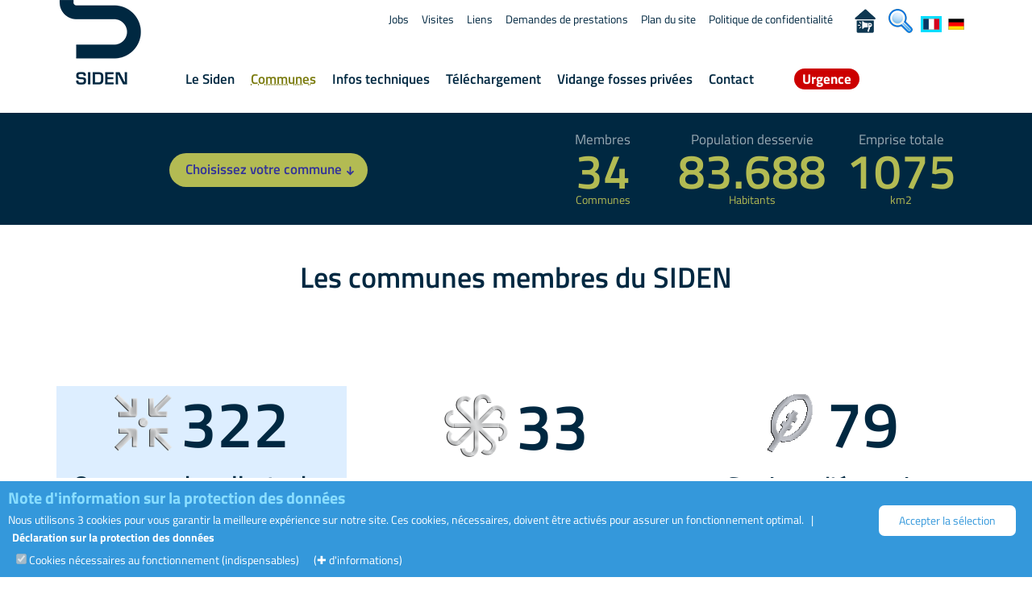

--- FILE ---
content_type: text/html; charset=utf-8
request_url: https://www.siden.lu/Communes-68--1-
body_size: 24640
content:
<!DOCTYPE html>
<html lang="fr">
<head>
    <meta charset="utf-8">
    <meta name="viewport" content="width=device-width, initial-scale=1">
    <link rel="stylesheet" type="text/css"  href="templates/charte/styles.css?dd=1752576564" />
        <link rel="stylesheet" href="css/bootstrap.min.css">
        <link rel="stylesheet" href="css/main4.css?cache=1768985397">
        <link rel="stylesheet" href="css/fontello.css">
        <link rel="stylesheet" href="css/owl.carousel.css">
        <link rel="stylesheet" href="css/owl.theme.default.css">
        <link rel="stylesheet" href="css/jquery.orgchart.css">
        
<style>
.labels 
{
   color: #560;
   font-family: "Lucida Grande", "Arial", sans-serif;
   font-size: 10px;
   font-weight:bold;
   width:88px;
   text-align: center;
   padding-left:2px;   padding-right:2px;

   -webkit-stroke-width: 5.3px;
   -webkit-stroke-color: #FFFFFF;
   -webkit-fill-color: #FFFFFF;
   text-shadow: 4px 0px 20px #0FF;
   -webkit-transition: width 0.8s; /*Safari & Chrome*/
   transition: width 0.3s;
   -moz-transition: width 0.3s; /* Firefox 4 */
   -o-transition: width 0.3s; /* Opera */
   text-shadow: #FFF 1px 1px, #FFF -1px 1px, #FFF -1px -1px, #FFF 1px -1px;
 }

 </style>
    <style>
        .detail-page-box .div_tooltip {
            cursor: help;
            font-weight: bold;
            text-decoration-line: underline;
            color: #04A;
            text-decoration-style: dotted !important;
            text-decoration-color: #04A;
        }

        /* ---------------------- Style Popup Box ----------------------  */
        .tooltip-inner {
            padding: 17.5px !important;
            z-index: 1000 !important;
            background: #04A !important;
            font-size: 0.85rem !important;
            box-shadow: rgba(0, 0, 0, 0.3) 0 19px 38px, rgba(0, 0, 0, 0.22) 0 15px 12px !important;
        }

        .tooltip-inner {
            max-width: 300px !important;
            white-space: pre-wrap;
            text-align: justify;
        }

        /* ------------------- Style Popup Arrow style -------------------  */
        .tooltip.top .tooltip-arrow {
            border-top-color: #04A !important;
        }

        /* ---------------------- Style jQuery UI Tooltip Popup Box ---------------------- */
        .ui-tooltip {
            background: #fff;
            box-shadow: rgba(0, 0, 0, 0.3) 0 19px 38px, rgba(0, 0, 0, 0.22) 0 15px 12px;
            font-size: 14px;
            max-width: 300px;
            padding: 18px;
            text-align: justify;
            white-space: pre-wrap;
            /* One level higher than .cookie-banner */
            z-index: 100;
        }
    </style>
    <meta name="Keywords" content="communes membres, SIDEN, Luxembourg, Nord, Bettendorf, Bissen, Boulaide, Bourscheid, Clervaux, Colmar-Berg, Consdorf, Diekirch, Erpeldange, Esch-sur-Sûre, Ettelbruck, Feulen, Goesdorf, Grosbous, Heffingen, Kiischpelt, Lac de la Haute-Sure, Larochette, Mertzig, Nommern, Parc Hosingen, Putscheid, Rambrouch, Reisdorf, Schieren, Tandel, Troisvierges, Vallée de l'Ernz, Südeifelwerke Irrel AöR, VG Neuerburg, Vianden, Wahl, Weiswampach, Wiltz, Wincrange, Winseler"/>
    <meta name="Description" content="Les communes membres du SIDEN au Grand Duché du Luxembourg"/>
        <title>Siden.lu - Les communes membres du SIDEN</title>
    <link rel="apple-touch-icon" sizes="57x57" href="images/icones/apple-touch-icon-57x57.png">
    <link rel="apple-touch-icon" sizes="60x60" href="images/icones/apple-touch-icon-60x60.png">
    <link rel="apple-touch-icon" sizes="72x72" href="images/icones/apple-touch-icon-72x72.png">
    <link rel="apple-touch-icon" sizes="76x76" href="images/icones/apple-touch-icon-76x76.png">
    <link rel="apple-touch-icon" sizes="114x114" href="images/icones/apple-touch-icon-114x114.png">
    <link rel="apple-touch-icon" sizes="120x120" href="images/icones/apple-touch-icon-120x120.png">
    <link rel="apple-touch-icon" sizes="144x144" href="images/icones/apple-touch-icon-144x144.png">
    <link rel="apple-touch-icon" sizes="152x152" href="images/icones/apple-touch-icon-152x152.png">
    <link rel="apple-touch-icon" sizes="180x180" href="images/icones/apple-touch-icon-180x180.png">
    <link rel="icon" type="image/png" href="images/icones/favicon-32x32.png" sizes="32x32">
    <link rel="icon" type="image/png" href="images/icones/favicon-194x194.png" sizes="194x194">
    <link rel="icon" type="image/png" href="images/icones/favicon-96x96.png" sizes="96x96">
    <link rel="icon" type="image/png" href="images/icones/android-chrome-192x192.png" sizes="192x192">
    <link rel="icon" type="image/png" href="images/icones/favicon-16x16.png" sizes="16x16">
    <link rel="manifest" href="images/icones/manifest.json">
    <meta name="theme-color" content="#ffffff">
        <script src="js/js_ajax.js"></script>
                        <script src="js/jquery.min.1.11.1.js" ></script>
                <script src="js/jquery.orgchart.min.js" ></script>
        <script src="js/bootstrap.min.js" ></script>
        <script src="js/owl.carousel.min.js"></script>
        <script src="js/jquery.localScroll.min.js"></script>
    <script src="js/jquery.scrollTo.min.js"></script>
    <script src="js/jquery.backstretch.min.js"></script>
    <script src="js/jquery.mask.js"></script>
            <script src="js/jquery-ui.js"></script>
        <script src="js/apartscript.js"></script>
</head>
<body onclick="close_submenu();" id='top'>
<script></script>
  <!-- Navigation -->
  <div id="main-top">
    <div class="topbar">
      <header>
        <div class="container">
          <div class="row">
            <div class="col-md-12">
              <!-- .logo -->
              <div class="logo pull-left hidden-xs hidden-sm">
              <nav>
              	<a tabindex="1" class="logo-link" href="index.php?numlangue=1">
              	  <div class="logo-background">
                    <div class="logo-background-end"></div>
                    <div class="logo-background-start"></div>
                  </div>
                  <div class="logo-img">
            	      <img onfocus="addtopmenu(this);" onmouseover="addtopmenu(this);" alt="Retour à la page d'accueil" src="img/siden-logo2.png" />
                  </div>
                </a>
                </nav>
              </div>
              <!-- /.logo -->
              <!-- /.main-navigation -->
              <div class="main-navigation pull-left hidden-xs hidden-sm">
                <nav class="main_navigation_desktop">
                  <ul><li><div class='navigation-title-wrapper'><a tabindex='9' class='evitement' onclick='focus_evitement=1;$("#contenu_evitement").focus();' href='#contenu_evitement'>Passer menu</a></div></li><!-- ........main_menu 54....... --><li><div class="navigation-title-wrapper"><a  onfocus="close_submenu();open_submenu('54');" onmouseover="close_submenu();open_submenu('54');" tabindex="11" href="Le_Siden-54" >Le&nbsp;Siden</a></div><!-- .sous_main_menu 54 --><div onclick="close_submenu();" class="sub-navigation-items"><div class="sub-navigation-background"></div><div id="submenu_class_54" class="sub-navigation-content"><ul class="level-2" style="margin:20px !important;"><!-- .sous_element_main_menu 5401 --><li><div class       = "navigation-title-wrapper"><a   tabindex    = "12"  href     = "Role_du_SIDEN-5401"     onfocus     = "addtopmenu(this);"      onmouseover = "addtopmenu();"   >Rôle&nbsp;du&nbsp;SIDEN</a></div></li><!-- ./sous_element_main_menu 5401 --><!-- .sous_element_main_menu 5457 --><li><div class       = "navigation-title-wrapper"><a   tabindex    = "13"  href     = "Nos_services-5457"     onfocus     = "addtopmenu(this);"      onmouseover = "addtopmenu();"   >Nos&nbsp;services</a></div></li><!-- ./sous_element_main_menu 5457 --><!-- .sous_element_main_menu 5403 --><li><div class       = "navigation-title-wrapper"><a   tabindex    = "14"  href     = "Organigramme-5403"     onfocus     = "addtopmenu(this);"      onmouseover = "addtopmenu();"   >Organigramme</a></div></li><!-- ./sous_element_main_menu 5403 --></ul><div tabindex='-1' onmouseover='close_submenu();' class="navigation-title-wrapper div_close_menu_over"><img src='images/transparent.gif' class='width-full height_75px deg_bleu_menu' alt=''></div></div></div><!-- /.sous-main_menu 54 --></li><!-- /........main_menu 54....... --><!-- ........main_menu 68....... --><li><div class="navigation-title-wrapper"><a  onfocus="close_submenu();open_submenu('68');" onmouseover="close_submenu();open_submenu('68');" tabindex="15" href="Communes-68" class="active">Communes</a></div></li><!-- /........main_menu 68....... --><!-- ........main_menu 55....... --><li><div class="navigation-title-wrapper"><a  onfocus="close_submenu();open_submenu('55');" onmouseover="close_submenu();open_submenu('55');" tabindex="16" href="Infos_techniques-55" >Infos&nbsp;techniques</a></div><!-- .sous_main_menu 55 --><div onclick="close_submenu();" class="sub-navigation-items"><div class="sub-navigation-background"></div><div id="submenu_class_55" class="sub-navigation-content"><ul class="level-2" style="margin:20px !important;"><!-- .sous_element_main_menu 5502 --><li><div class       = "navigation-title-wrapper"><a   tabindex    = "17"  href     = "Collecte_des_eaux_usees-5502"     onfocus     = "addtopmenu(this);"      onmouseover = "addtopmenu();"   >Collecte&nbsp;des&nbsp;eaux&nbsp;usées</a></div></li><!-- ./sous_element_main_menu 5502 --><!-- .sous_element_main_menu 5504 --><li><div class       = "navigation-title-wrapper"><a   tabindex    = "18"  href     = "Stations_d_epuration_mecaniques-5504"     onfocus     = "addtopmenu(this);"      onmouseover = "addtopmenu();"   >Stations&nbsp;d'épuration&nbsp;mécaniques</a></div></li><!-- ./sous_element_main_menu 5504 --><!-- .sous_element_main_menu 5505 --><li><div class       = "navigation-title-wrapper"><a   tabindex    = "19"  href     = "Stations_d_epuration_biologiques-5505"     onfocus     = "addtopmenu(this);"      onmouseover = "addtopmenu();"   >Stations&nbsp;d'épuration&nbsp;biologiques</a></div></li><!-- ./sous_element_main_menu 5505 --></ul><div tabindex='-1' onmouseover='close_submenu();' class="navigation-title-wrapper div_close_menu_over"><img src='images/transparent.gif' class='width-full height_75px deg_bleu_menu' alt=''></div></div></div><!-- /.sous-main_menu 55 --></li><!-- /........main_menu 55....... --><!-- ........main_menu 58....... --><li><div class="navigation-title-wrapper"><a  onfocus="close_submenu();open_submenu('58');" onmouseover="close_submenu();open_submenu('58');" tabindex="20" href="Telechargement-58" >Téléchargement</a></div><!-- .sous_main_menu 58 --><div onclick="close_submenu();" class="sub-navigation-items"><div class="sub-navigation-background"></div><div id="submenu_class_58" class="sub-navigation-content"><ul class="level-2" style="margin:20px !important;"><!-- .sous_element_main_menu 5804 --><li><div class       = "navigation-title-wrapper"><a   tabindex    = "21"  href     = "Bilans_sanitaires-5804"     onfocus     = "addtopmenu(this);"      onmouseover = "addtopmenu();"   >Bilans&nbsp;sanitaires</a></div></li><!-- ./sous_element_main_menu 5804 --><!-- .sous_element_main_menu 5801 --><li><div class       = "navigation-title-wrapper"><a   tabindex    = "22"  href     = "Documents_grand_public-5801"     onfocus     = "addtopmenu(this);"      onmouseover = "addtopmenu();"   >Documents&nbsp;grand-public</a></div></li><!-- ./sous_element_main_menu 5801 --><!-- .sous_element_main_menu 5802 --><li><div class       = "navigation-title-wrapper"><a   tabindex    = "23"  href     = "Documents_securises-5802"     onfocus     = "addtopmenu(this);"      onmouseover = "addtopmenu();"   >Documents&nbsp;sécurisés</a></div></li><!-- ./sous_element_main_menu 5802 --><!-- .sous_element_main_menu 5803 --><li><div class       = "navigation-title-wrapper"><a   tabindex    = "24"  href     = "Documents_pour_communes_membres-5803"     onfocus     = "addtopmenu(this);"      onmouseover = "addtopmenu();"   >Documents&nbsp;pour&nbsp;communes-membres</a></div></li><!-- ./sous_element_main_menu 5803 --><!-- .sous_element_main_menu 5805 --><li><div class       = "navigation-title-wrapper"><a   tabindex    = "25"  href     = "Statuts-5805"     onfocus     = "addtopmenu(this);"      onmouseover = "addtopmenu();"   >Statuts</a></div></li><!-- ./sous_element_main_menu 5805 --></ul><div tabindex='-1' onmouseover='close_submenu();' class="navigation-title-wrapper div_close_menu_over"><img src='images/transparent.gif' class='width-full height_75px deg_bleu_menu' alt=''></div></div></div><!-- /.sous-main_menu 58 --></li><!-- /........main_menu 58....... --><!-- ........main_menu 59....... --><li><div class="navigation-title-wrapper"><a  onfocus="close_submenu();open_submenu('59');" onmouseover="close_submenu();open_submenu('59');" tabindex="26" href="index.php?page=660306" >Vidange&nbsp;fosses&nbsp;privées</a></div></li><!-- /........main_menu 59....... --><!-- ........main_menu 69....... --><li><div class="navigation-title-wrapper"><a  onfocus="close_submenu();open_submenu('69');" onmouseover="close_submenu();open_submenu('69');" tabindex="31" href="Contact-69" >Contact</a></div><!-- .sous_main_menu 69 --><div onclick="close_submenu();" class="sub-navigation-items"><div class="sub-navigation-background"></div><div id="submenu_class_69" class="sub-navigation-content"><ul class="level-2" style="margin:20px !important;"><!-- .sous_element_main_menu 6901 --><li><div class       = "navigation-title-wrapper"><a   tabindex    = "32"  href     = "Contact-6901"     onfocus     = "addtopmenu(this);"      onmouseover = "addtopmenu();"   >Contact</a></div></li><!-- ./sous_element_main_menu 6901 --><!-- .sous_element_main_menu 6902 --><li><div class       = "navigation-title-wrapper"><a   tabindex    = "33"  href     = "https://www.google.lu/maps/place/Siden+-+Station+d'Epuration/@49.871844,6.190691,17z/data=!3m1!4b1!4m2!3m1!1s0x47bffd730359cc2b:0x5f9fb147e7eaaad5?hl=en" target ='_blank'      onfocus     = "addtopmenu(this);"      onmouseover = "addtopmenu();"   >Plan&nbsp;d'accès</a></div></li><!-- ./sous_element_main_menu 6902 --><!-- .sous_element_main_menu 6903 --><li><div class       = "navigation-title-wrapper"><a   tabindex    = "34"  href     = "Demandes_de_prestations-6903"     onfocus     = "addtopmenu(this);"      onmouseover = "addtopmenu();"   >Demandes&nbsp;de&nbsp;prestations</a></div></li><!-- ./sous_element_main_menu 6903 --><!-- .sous_element_main_menu 6904 --><li><div class       = "navigation-title-wrapper"><a   tabindex    = "35"  href     = "Visites-6904"     onfocus     = "addtopmenu(this);"      onmouseover = "addtopmenu();"   >Visites</a></div></li><!-- ./sous_element_main_menu 6904 --><!-- .sous_element_main_menu 6905 --><li><div class       = "navigation-title-wrapper"><a   tabindex    = "36"  href     = "Urgence-6905"     onfocus     = "addtopmenu(this);"      onmouseover = "addtopmenu();"   >Urgence</a></div></li><!-- ./sous_element_main_menu 6905 --></ul><div tabindex='-1' onmouseover='close_submenu();' class="navigation-title-wrapper div_close_menu_over"><img src='images/transparent.gif' class='width-full height_75px deg_bleu_menu' alt=''></div></div></div><!-- /.sous-main_menu 69 --></li><!-- /........main_menu 69....... --><!-- ........main_menu 75....... --><li><div class="navigation-title-wrapper"><a  onfocus="close_submenu();open_submenu('75');" onmouseover="close_submenu();open_submenu('75');" tabindex="37" href="Urgence-6905" ><span id='myGlower'>Urgence</span></a></div></li><!-- /........main_menu 75....... --></ul>
                </nav>
              </div><!-- /.main-navigation --> 
              <!-- .top-navigation -->
              <div class="top-navigation hidden-xs hidden-sm">
                <nav class="top_navigation_desktop">
                  <ul>
                  <li><a  onfocus="addtopmenu(this);" tabindex='38' href="Jobs-6601"  >Jobs</a></li><li><a  onfocus="addtopmenu(this);" tabindex='39' href="Visites-6602"  >Visites</a></li><li><a  onfocus="addtopmenu(this);" tabindex='40' href="Liens-6604"  >Liens</a></li><li><a  onfocus="addtopmenu(this);" tabindex='41' href="Demandes_de_prestations-6603"  >Demandes&nbsp;de&nbsp;prestations</a></li><li><a  onfocus="addtopmenu(this);" tabindex='42' href="Plan_du_site-6606"  >Plan&nbsp;du&nbsp;site</a></li><li><a  onfocus="addtopmenu(this);" tabindex='43' href="Politique_de_confidentialite-6607"  >Politique&nbsp;de&nbsp;confidentialité</a></li><li><a  onfocus="addtopmenu(this);" tabindex='44' href="Lanceur_d_alerte-6610"  ><span style='float:right;margin:0px;padding-top:1px;padding-right:0px;vertical-align:bottom;height:14px;margin:0px'><img alt="Lanceur d'alerte" title="Lanceur d'alerte" style='border:0px solid #FFF;height:30px;' src='images/lanceurdalerte.png'></span></a></li><li><a  onfocus="addtopmenu(this);" tabindex='45' href="Recherche-6609"  ><span style='float:right;margin:0px;padding-top:1px;padding-right:10px;vertical-align:bottom;height:14px;margin:0px'><img alt="Recherche par mot clé" style='border:0px solid #FFF;height:30px;' src='images/icon-loupe.png'></span></a></li><li style='margin:0px;padding:0px;'><a tabindex='46' onfocus="addtopmenu(this);" onmouseover="addtopmenu();" lang='fr' style='padding:0px;float:left;margin:0px;padding-top:5px;height:14px;vertical-align:bottom;' href='index.php?page=68&idcom=&idto=1&idetat=&&numlangue=1'><img lang='fr' alt='site en Français' style='vertical-align:bottom;border:3px solid #0DF;' src='images/backofficecms/langue1.gif'></a></li><li style='margin:0px;padding:0px;'><a tabindex='47' onfocus="addtopmenu(this);" onmouseover="addtopmenu();" lang='de' style='float:left;margin:0px;padding-top:5px;height:14px;vertical-align:bottom;' href='index.php?page=68&idcom=&idto=1&idetat=&&numlangue=2'><img lang='de' alt='Seite auf Deutsch' style='vertical-align:bottom;border:3px solid #FFF;' src='images/backofficecms/langue2.gif'></a></li>
                  </ul>
                </nav>
              </div>
              <!-- /.top-navigation -->
              <!-- .zone.popup.donwload. -->
            <div id="download"></div>
              <!-- /.zone.popup.donwload. -->
              <!-- .logo-mobile --> 
              <div class="logo-mobile pull-left visible-xs-inline-block visible-sm-inline-block">
                <a tabindex="101" href="index.php?m=1&numlangue=1">
                <img alt="Retour vers l'accueil" src="img/siden-logo-mobile.png" />
              </a>
              </div>
              <!-- /.logo-mobile --> 
              <!-- .button-menu-mobile --> 
              <div class="menu-icon-mobile pull-right visible-xs visible-sm">
                <a href="#" tabindex="102" class="m-menu" id="m-menu" data-toggle="collapse" data-target="#main-navigation-mobile">
                    <span>
                        <img src="images/transparent.gif" alt="open/close nav menu" width=1 height=1>
                    </span>
              	</a>
              </div>
              <!-- /.button-menu-mobile --> 
              <!-- .button-urgence-mobile --> 
              <div class="menu-icon-mobile pull-right visible-xs visible-sm" style="color:black;margin-top:5px;">
                    <a tabindex="103" href="index.php?page=75&numlangue=1">
                        <img alt="Urgence" style="height: 40px;" src="images/icon_telephone_urgence.png">
                    </a>
              </div>
              <!-- /.button-urgence-mobile --> 
              <!-- liste.menu.mobile. --> 
              <div class="collapse col-xs-12 main-navigation-mobile" id="main-navigation-mobile">
                <nav class="navigation_mobile">
                  <!-- .liste.menu.mobile. --> 
                  <ul>
                      <li><div  class="navigation-title-wrapper"><a  href="Le_Siden-54" >Le&nbsp;Siden</a></div></li><li><div  class="navigation-title-wrapper"><a  href="Communes-68" class="active">Communes</a></div></li><li><div  class="navigation-title-wrapper"><a  href="Infos_techniques-55" >Infos&nbsp;techniques</a></div></li><li><div  class="navigation-title-wrapper"><a  href="Telechargement-58" >Téléchargement</a></div></li><li><div  class="navigation-title-wrapper"><a  href="index.php?page=660306" >Vidange&nbsp;fosses&nbsp;privées</a></div></li><li><div  class="navigation-title-wrapper"><a  href="Contact-69" >Contact</a></div></li><li><div  class="navigation-title-wrapper"><a  href="Urgence-6905" >Urgence</a></div></li>
                  </ul>
                  <ul class="top-navigation-mobile">
                    <li><a  onfocus="addtopmenu(this);" tabindex='38' href="Jobs-6601"  >Jobs</a></li><li><a  onfocus="addtopmenu(this);" tabindex='39' href="Visites-6602"  >Visites</a></li><li><a  onfocus="addtopmenu(this);" tabindex='40' href="Liens-6604"  >Liens</a></li><li><a  onfocus="addtopmenu(this);" tabindex='41' href="Demandes_de_prestations-6603"  >Demandes&nbsp;de&nbsp;prestations</a></li><li><a  onfocus="addtopmenu(this);" tabindex='42' href="Plan_du_site-6606"  >Plan&nbsp;du&nbsp;site</a></li><li><a  onfocus="addtopmenu(this);" tabindex='43' href="Politique_de_confidentialite-6607"  >Politique&nbsp;de&nbsp;confidentialité</a></li><li><a  onfocus="addtopmenu(this);" tabindex='44' href="Lanceur_d_alerte-6610"  ><span style='float:right;margin:0px;padding-top:1px;padding-right:0px;vertical-align:bottom;height:14px;margin:0px'><img alt="Lanceur d'alerte" title="Lanceur d'alerte" style='border:0px solid #FFF;height:30px;' src='images/lanceurdalerte.png'></span></a></li><li><a  onfocus="addtopmenu(this);" tabindex='45' href="Recherche-6609"  ><span style='float:right;margin:0px;padding-top:1px;padding-right:10px;vertical-align:bottom;height:14px;margin:0px'><img alt="Recherche par mot clé" style='border:0px solid #FFF;height:30px;' src='images/icon-loupe.png'></span></a></li><li style='margin:0px;padding:0px;'><a tabindex='46' onfocus="addtopmenu(this);" onmouseover="addtopmenu();" lang='fr' style='padding:0px;float:left;margin:0px;padding-top:5px;height:14px;vertical-align:bottom;' href='index.php?page=68&idcom=&idto=1&idetat=&&numlangue=1'><img lang='fr' alt='site en Français' style='vertical-align:bottom;border:3px solid #0DF;' src='images/backofficecms/langue1.gif'></a></li><li style='margin:0px;padding:0px;'><a tabindex='47' onfocus="addtopmenu(this);" onmouseover="addtopmenu();" lang='de' style='float:left;margin:0px;padding-top:5px;height:14px;vertical-align:bottom;' href='index.php?page=68&idcom=&idto=1&idetat=&&numlangue=2'><img lang='de' alt='Seite auf Deutsch' style='vertical-align:bottom;border:3px solid #FFF;' src='images/backofficecms/langue2.gif'></a></li>
                  </ul>
                  <!-- /.liste.menu.mobile. --> 
                </nav>
              </div>
            </div><!-- /.col-md-12 -->
          </div><!-- /.row -->
        </div><!-- /.container -->
      </header>
    </div><!-- /.topbar -->
  </div><!-- /#main-top -->


<div class="page-content">

<main >
<span tabindex='209' id="contenu_evitement">
</span>

 <div class="header-box" >
      <div class="container" >
		    <div class="row" >
		      <div class="col-sm-6 col-md-6 item-button" >
        		<a href="#" class="btn btn-standard btn-dropdown" data-toggle="collapse" data-target="#town-selector">Choisissez votre commune<i class="icon-down-small"></i></a>
 		   </div><!-- /.col-sm-6 .col-md-6-->
	 		    <div class="col-sm-6 col-md-6 hidden-sm hidden-xs" >	<div class="col-md-4 item"><div class="count-label">Membres</div>	<div class="result"><span class="count">34</span>Communes</div></div>
					<div class="col-md-4 item">	<div class="count-label" style="	white-space: nowrap;">Population desservie</div> <div class="result"><span class="count">83.688</span>Habitants</div></div>
					<div class="col-md-4 item">	<div class="count-label">Emprise totale</div> <div class="result"><span class="count">1075</span>km2</div> 
				</div>	
           </div><!-- /.col-sm-6 .col-md-6-->
	    </div>
	    <div class="row  town-selector" id="town-selector">
	      <div class="col-xs-12"><div class="navigation-title-wrapper">
                <a href="Communes-68" style="color:#FFF;" >Tous</a>
              </div>
            </div>
            <script>$("#town-selector").addClass("collapse");</script>
            <ul class="col-sm-3 col-md-3 col-xs-6"><li><div class="navigation-title-wrapper"><a style="font-weight:bold;color:#8f9A73;" href="Communes-68-1">Bettendorf</a></div></li><li><div class="navigation-title-wrapper"><a style="font-weight:bold;color:#8f9A73;" href="Communes-68-2">Bissen</a></div></li><li><div class="navigation-title-wrapper"><a style="font-weight:bold;color:#8f9A73;" href="Communes-68-3">Boulaide</a></div></li><li><div class="navigation-title-wrapper"><a style="font-weight:bold;color:#8f9A73;" href="Communes-68-4">Bourscheid</a></div></li><li><div class="navigation-title-wrapper"><a style="font-weight:bold;color:#8f9A73;" href="Communes-68-5">Clervaux</a></div></li><li><div class="navigation-title-wrapper"><a style="font-weight:bold;color:#8f9A73;" href="Communes-68-6">Colmar-Berg</a></div></li><li><div class="navigation-title-wrapper"><a style="font-weight:bold;color:#8f9A73;" href="Communes-68-7">Consdorf</a></div></li><li><div class="navigation-title-wrapper"><a style="font-weight:bold;color:#8f9A73;" href="Communes-68-8">Diekirch</a></div></li><li><div class="navigation-title-wrapper"><a style="font-weight:bold;color:#8f9A73;" href="Communes-68-9">Erpeldange-sur-Sûre</a></div></li><li><div class="navigation-title-wrapper"><a style="font-weight:bold;color:#8f9A73;" href="Communes-68-10">Esch-sur-Sûre</a></div></li><li><div class="navigation-title-wrapper"><a style="font-weight:bold;color:#8f9A73;" href="Communes-68-12">Ettelbruck</a></div></li></ul><ul class="col-sm-3 col-md-3 col-xs-6"><li><div class="navigation-title-wrapper"><a style="font-weight:bold;color:#8f9A73;" href="Communes-68-13">Feulen</a></div></li><li><div class="navigation-title-wrapper"><a style="font-weight:bold;color:#8f9A73;" href="Communes-68-14">Goesdorf</a></div></li><li><div class="navigation-title-wrapper"><a style="font-weight:bold;color:#8f9A73;" href="Communes-68-15">Groussbus-Wal</a></div></li><li><div class="navigation-title-wrapper"><a style="font-weight:bold;color:#8f9A73;" href="Communes-68-16">Heffingen</a></div></li><li><div class="navigation-title-wrapper"><a style="font-weight:bold;color:#8f9A73;" href="Communes-68-17">Kiischpelt</a></div></li><li><div class="navigation-title-wrapper"><a style="font-weight:bold;color:#8f9A73;" href="Communes-68-18">Lac de la Haute-Sûre</a></div></li><li><div class="navigation-title-wrapper"><a style="font-weight:bold;color:#8f9A73;" href="Communes-68-19">Larochette</a></div></li><li><div class="navigation-title-wrapper"><a style="font-weight:bold;color:#8f9A73;" href="Communes-68-20">Mertzig</a></div></li><li><div class="navigation-title-wrapper"><a style="font-weight:bold;color:#8f9A73;" href="Communes-68-21">Nommern</a></div></li><li><div class="navigation-title-wrapper"><a style="font-weight:bold;color:#8f9A73;" href="Communes-68-22">Parc Hosingen</a></div></li><li><div class="navigation-title-wrapper"><a style="font-weight:bold;color:#8f9A73;" href="Communes-68-23">Putscheid</a></div></li></ul><ul class="col-sm-3 col-md-3 col-xs-6"><li><div class="navigation-title-wrapper"><a style="font-weight:bold;color:#8f9A73;" href="Communes-68-24">Rambrouch</a></div></li><li><div class="navigation-title-wrapper"><a style="font-weight:bold;color:#8f9A73;" href="Communes-68-25">Reisdorf</a></div></li><li><div class="navigation-title-wrapper"><a style="font-weight:bold;color:#8f9A73;" href="Communes-68-26">Schieren</a></div></li><li><div class="navigation-title-wrapper"><a style="font-weight:bold;color:#8f9A73;" href="Communes-68-30">Südeifelwerke Irrel AöR   </a></div></li><li><div class="navigation-title-wrapper"><a style="font-weight:bold;color:#8f9A73;" href="Communes-68-27">Tandel</a></div></li><li><div class="navigation-title-wrapper"><a style="font-weight:bold;color:#8f9A73;" href="Communes-68-28">Troisvierges</a></div></li><li><div class="navigation-title-wrapper"><a style="font-weight:bold;color:#8f9A73;" href="Communes-68-29">Vallée de l'Ernz</a></div></li><li><div class="navigation-title-wrapper"><a style="font-weight:bold;color:#8f9A73;" href="Communes-68-31">VG Neuerburg</a></div></li><li><div class="navigation-title-wrapper"><a style="font-weight:bold;color:#8f9A73;" href="Communes-68-32">Vianden</a></div></li><li><div class="navigation-title-wrapper"><a style="font-weight:bold;color:#8f9A73;" href="Communes-68-34">Weiswampach</a></div></li><li><div class="navigation-title-wrapper"><a style="font-weight:bold;color:#8f9A73;" href="Communes-68-35">Wiltz</a></div></li></ul><ul class="col-sm-3 col-md-3 col-xs-6"><li><div class="navigation-title-wrapper"><a style="font-weight:bold;color:#8f9A73;" href="Communes-68-36">Wincrange</a></div></li><li><div class="navigation-title-wrapper"><a style="font-weight:bold;color:#8f9A73;" href="Communes-68-37">Winseler</a></div></li></ul>
        </div>
      </div>
    </div>
<div class="detail-page-box"><div class="container">
<h1>Les communes membres du SIDEN</h1><p></p></div></div>
<div class="detail-page-box"><div class="container">

<div class="row padding-space">
	<div class="col-xs-4 col-sm-4"><a href="Communes-68---"><div  style="background-color:#DEF;" class="count-block"><div class="count-block-icon"><img alt="Filtre sur les ouvrages de collecte" src="img/collecte.png" /></div><div class="count-block-number">322</div><h2>Ouvrages de collecte des <span class='div_tooltip' title='Les eaux usées sont des eaux polluées provenant de diverses sources telles que les ménages, l&#39;industrie ou l&#39;agriculture'>eaux </span><span class='div_tooltip' title='Les eaux usées sont des eaux polluées provenant de diverses sources telles que les ménages, l&#39;industrie ou l&#39;agriculture'>usées </span></h2></div></a></div><div class="col-xs-4 col-sm-4"><a href="Communes-68--5-"><div class="count-block"><div class="count-block-icon"><img alt="Filtre sur les stations d'épuration mécaniques" src="img/mecanique.png" /></div><div class="count-block-number">33</div><h2>Stations d'épuration mécaniques</h2></div></a></div><div class="col-xs-4 col-sm-4"><a href="Communes-68--4-"><div class="count-block"><div class="count-block-icon"><img alt="Filtre sur les stations d'épuration biologiques" src="img/biologique.png" /></div><div class="count-block-number">79</div><h2>Stations d'épuration biologiques</h2></div></a></div></div><ul id="tabs" class="nav-pills col-centered" style="border-bottom:0px;padding-top:0px;" data-tabs="tabs"><li class="active"><a href="Communes-68--1-" >Tous les ouvrages</a></li><li><a href="Communes-68--1-1"  >Ouvrages en service</a></li><li><a href="Communes-68--1-2"  >Projets et chantiers</a></li></ul>
</div></div>

<link rel="stylesheet" href="css/leaflet.css">
<script src="js/map_leaflet_2019/leaflet.js"></script>
<div id="mapid"></div>
<script>

	var mymap = L.map('mapid').setView([49.94, 6.025], 11);

	L.tileLayer(
        'https://vectortiles.geoportail.lu/styles/roadmap_lux_cutout/{z}/{x}/{y}.png'
        , {
		maxZoom: 18,
		attribution: '<a target="_blank" href="https://www.geoportail.lu/">Geoportail Lux</a>',
                minZoom: 2,
                maxZoom: 18,
                ext: 'png',
                apikey: 'choisirgeoportail',
                format: 'image/png',
                detectRetina:true,
                style: 'normal',
            id: 'mapbox.streets'
	}).addTo(mymap);
    mymap.scrollWheelZoom.disable();
    

</script>


<script src="js/map2.js"></script><script>
    var DE_URL = '';
// permet de zoomer la carte sur l'emsemble des points gps listés
function zoom(){

}	
function ready_map()
{
    	setTimeout("addcommune('1','Commune de Bettendorf',6.211224,49.87904,'images/communes/point_commune.png')",(0+1)*5+300);
	setTimeout("addcommune('2','Commune de Bissen',6.06544,49.791876,'images/communes/point_commune.png')",(1+1)*5+300);
	setTimeout("addcommune('3','Commune de Boulaide',5.815201,49.890653,'images/communes/point_commune.png')",(2+1)*5+300);
	setTimeout("addcommune('4','Commune de Bourscheid',6.061878,49.911661,'images/communes/point_commune.png')",(3+1)*5+300);
	setTimeout("addcommune('5','Commune de Clervaux',6.028748,50.060225,'images/communes/point_commune.png')",(4+1)*5+300);
	setTimeout("addcommune('6','Commune de Colmar-Berg',6.099644,49.805699,'images/communes/point_commune.png')",(5+1)*5+300);
	setTimeout("addcommune('7','Commune de Consdorf',6.33688,49.782372,'images/communes/point_commune.png')",(6+1)*5+300);
	setTimeout("addcommune('8','Commune de Diekirch',6.15921,49.869083,'images/communes/point_commune.png')",(7+1)*5+300);
	setTimeout("addcommune('9','Commune de Erpeldange-sur-Sûre',6.113033,49.865874,'images/communes/point_commune.png')",(8+1)*5+300);
	setTimeout("addcommune('10','Commune de Esch-sur-Sûre',5.93502,49.916304,'images/communes/point_commune.png')",(9+1)*5+300);
	setTimeout("addcommune('12','Commune de Ettelbruck',6.098614,49.850713,'images/communes/point_commune.png')",(10+1)*5+300);
	setTimeout("addcommune('13','Commune de Feulen',6.041622,49.859013,'images/communes/point_commune.png')",(11+1)*5+300);
	setTimeout("addcommune('14','Commune de Goesdorf',5.966091,49.923378,'images/communes/point_commune.png')",(12+1)*5+300);
	setTimeout("addcommune('15','Commune de Groussbus-Wal',5.964718,49.829014,'images/communes/point_commune.png')",(13+1)*5+300);
	setTimeout("addcommune('16','Commune de Heffingen',6.239891,49.772396,'images/communes/point_commune.png')",(14+1)*5+300);
	setTimeout("addcommune('17','Commune de Kiischpelt',5.999222,50.005091,'images/communes/point_commune.png')",(15+1)*5+300);
	setTimeout("addcommune('18','Commune de Lac de la Haute-Sûre',5.874939,49.907681,'images/communes/point_commune.png')",(16+1)*5+300);
	setTimeout("addcommune('19','Commune de Larochette',6.218948,49.786252,'images/communes/point_commune.png')",(17+1)*5+300);
	setTimeout("addcommune('20','Commune de Mertzig',6.006432,49.834716,'images/communes/point_commune.png')",(18+1)*5+300);
	setTimeout("addcommune('21','Commune de Nommern',6.173115,49.796336,'images/communes/point_commune.png')",(19+1)*5+300);
	setTimeout("addcommune('22','Commune de Parc Hosingen',6.083679,50.005091,'images/communes/point_commune.png')",(20+1)*5+300);
	setTimeout("addcommune('23','Commune de Putscheid',6.141872,49.962154,'images/communes/point_commune.png')",(21+1)*5+300);
	setTimeout("addcommune('24','Commune de Rambrouch',5.84919,49.836432,'images/communes/point_commune.png')",(22+1)*5+300);
	setTimeout("addcommune('25','Commune de Reisdorf',6.26873,49.87207,'images/communes/point_commune.png')",(23+1)*5+300);
	setTimeout("addcommune('26','Commune de Schieren',6.0993,49.831948,'images/communes/point_commune.png')",(24+1)*5+300);
	setTimeout("addcommune('30','Commune de Südeifelwerke Irrel AöR   ',6.456571,49.843919,'images/communes/point_commune.png')",(25+1)*5+300);
	setTimeout("addcommune('27','Commune de Tandel',6.183243,49.901048,'images/communes/point_commune.png')",(26+1)*5+300);
	setTimeout("addcommune('28','Commune de Troisvierges',6.001282,50.128722,'images/communes/point_commune.png')",(27+1)*5+300);
	setTimeout("addcommune('29','Commune de Vallée de l\\'Ernz',6.225986,49.825249,'images/communes/point_commune.png')",(28+1)*5+300);
	setTimeout("addcommune('31','Commune de VG Neuerburg',6.296067,50.011655,'images/communes/point_commune.png')",(29+1)*5+300);
	setTimeout("addcommune('32','Commune de Vianden',6.202984,49.936638,'images/communes/point_commune.png')",(30+1)*5+300);
	setTimeout("addcommune('34','Commune de Weiswampach',6.078529,50.140606,'images/communes/point_commune.png')",(31+1)*5+300);
	setTimeout("addcommune('35','Commune de Wiltz',5.931759,49.968779,'images/communes/point_commune.png')",(32+1)*5+300);
	setTimeout("addcommune('36','Commune de Wincrange',5.914421,50.059343,'images/communes/point_commune.png')",(33+1)*5+300);
	setTimeout("addcommune('37','Commune de Winseler',5.889702,49.969662,'images/communes/point_commune.png')",(34+1)*5+300);
	setTimeout( "addouvrage('LOC13','Localité de Basbellain',5.9812,50.1443,'images/communes/point_commune.png')",(0+10)*3+500);
	setTimeout( "addouvrage('LOC21','Localité de Berle-Jongenhaed',5.8538,49.947,'images/communes/point_commune.png')",(2+10)*3+500);
	setTimeout( "addouvrage('LOC23','Localité de Bettel',6.2279,49.9166,'images/communes/point_commune.png')",(3+10)*3+500);
	setTimeout( "addouvrage('LOC28','Localité de Bilsdorf',5.8218,49.8575,'images/communes/point_commune.png')",(4+10)*3+500);
setTimeout("addouvrage('744716','Chantier Bassin d\\'orage & station de pompage de Bilsdorf',5.819612,49.85687,'images/ouvrages/to_23_1_2.png')",(4+1)*2+600);
	setTimeout( "addouvrage('LOC39','Localité de Bockholtz (Goesdorf)',5.9957,49.924,'images/communes/point_commune.png')",(6+10)*3+500);
	setTimeout( "addouvrage('LOC53','Localité de Boxhorn',5.9872,50.0836,'images/communes/point_commune.png')",(7+10)*3+500);
	setTimeout( "addouvrage('LOC67','Localité de Buschrodt',5.9316,49.8261,'images/communes/point_commune.png')",(9+10)*3+500);
	setTimeout( "addouvrage('LOC69','Localité de Cafe Halte',5.9555,49.9848,'images/communes/point_commune.png')",(10+10)*3+500);
	setTimeout( "addouvrage('LOC72','Localité de Clervaux',6.0255,50.0562,'images/communes/point_commune.png')",(11+10)*3+500);
	setTimeout( "addouvrage('LOC83','Localité de Dasbourg-Pont',6.1247,50.0485,'images/communes/point_commune.png')",(12+10)*3+500);
setTimeout("addouvrage('745251','Station de pompage de Dasbourg-Pont',6.125912,50.049231,'images/ouvrages/to_3_1_1.png')",(12+1)*2+600);
	setTimeout( "addouvrage('LOC382','Localité de Dasbourg',6.1347,50.0485,'images/communes/point_commune.png')",(13+10)*3+500);
	setTimeout( "addouvrage('LOC85','Localité de Dellen',5.9611,49.8589,'images/communes/point_commune.png')",(14+10)*3+500);
setTimeout("addouvrage('745206','Station de pompage de Dellen',5.959433,49.860787,'images/ouvrages/to_3_1_1.png')",(14+1)*2+600);
	setTimeout( "addouvrage('LOC91','Localité de Dirbach (G)',6.0367,49.9212,'images/communes/point_commune.png')",(15+10)*3+500);
setTimeout("addouvrage('745021','Chantier Bassin d\\'orage & station de pompage de Dirbach',6.037595,49.921043,'images/ouvrages/to_23_1_2.png')",(15+1)*2+600);
	setTimeout( "addouvrage('LOC93','Localité de Doncols',5.8399,49.9707,'images/communes/point_commune.png')",(16+10)*3+500);
	setTimeout( "addouvrage('LOC96','Localité de Drauffelt',6.0028,50.0168,'images/communes/point_commune.png')",(17+10)*3+500);
	setTimeout( "addouvrage('LOC100','Localité de Emeschbach',5.9532,50.0929,'images/communes/point_commune.png')",(18+10)*3+500);
	setTimeout( "addouvrage('LOC110','Localité de Eschette',5.8852,49.823,'images/communes/point_commune.png')",(19+10)*3+500);
	setTimeout( "addouvrage('LOC112','Localité de Eschweiler',5.9446,49.9976,'images/communes/point_commune.png')",(20+10)*3+500);
	setTimeout( "addouvrage('LOC118','Localité de Fischbach',6.0697,50.0758,'images/communes/point_commune.png')",(21+10)*3+500);
setTimeout("addouvrage('744831','Bassin d\\'orage de Fischbach',6.065668,50.071108,'images/ouvrages/to_2_1_1.png')",(21+1)*2+600);
setTimeout("addouvrage('745651','Chantier Station de pompage de Fischbach Kocherei',6.066227,50.06231,'images/ouvrages/to_3_1_3.png')",(22+1)*2+600);
	setTimeout( "addouvrage('LOC132','Localité de Fuussekaul',5.9889,49.8789,'images/communes/point_commune.png')",(23+10)*3+500);
	setTimeout( "addouvrage('LOC135','Localité de Goebelsmuhle',6.0554,49.9215,'images/communes/point_commune.png')",(24+10)*3+500);
setTimeout("addouvrage('745666','Chantier Station de pompage de Goebelsmuehle',6.054121,49.920484,'images/ouvrages/to_3_1_2.png')",(24+1)*2+600);
setTimeout("addouvrage('745676','Chantier Station de pompage de Goebelsmuehle Camping',6.044102,49.925806,'images/ouvrages/to_3_1_2.png')",(25+1)*2+600);
	setTimeout( "addouvrage('LOC142','Localité de Grevels',5.9152,49.8509,'images/communes/point_commune.png')",(27+10)*3+500);
	setTimeout( "addouvrage('LOC143','Localité de Grindhausen',6.0603,50.0837,'images/communes/point_commune.png')",(28+10)*3+500);
setTimeout("addouvrage('745977','Chantier Bassin d\\'orage de Grindhausen',6.059269,50.08046,'images/ouvrages/to_2_1_3.png')",(28+1)*2+600);
	setTimeout( "addouvrage('LOC145','Localité de Grumelscheid',5.8747,49.9843,'images/communes/point_commune.png')",(29+10)*3+500);
	setTimeout( "addouvrage('LOC149','Localité de Harlange',5.7914,49.9311,'images/communes/point_commune.png')",(30+10)*3+500);
	setTimeout( "addouvrage('LOC150','Localité de Hautbellain',5.9751,50.156,'images/communes/point_commune.png')",(31+10)*3+500);
	setTimeout( "addouvrage('LOC155','Localité de Heiderscheidergrund',5.9622,49.9023,'images/communes/point_commune.png')",(32+10)*3+500);
	setTimeout( "addouvrage('LOC157','Localité de Heispelt',5.8827,49.856,'images/communes/point_commune.png')",(33+10)*3+500);
	setTimeout( "addouvrage('LOC159','Localité de Hessenmuhle',6.2433,49.8531,'images/communes/point_commune.png')",(34+10)*3+500);
	setTimeout( "addouvrage('LOC161','Localité de Hinterhassel',5.8654,50.0559,'images/communes/point_commune.png')",(35+10)*3+500);
	setTimeout( "addouvrage('LOC163','Localité de Hoesdorf',6.2565,49.8843,'images/communes/point_commune.png')",(36+10)*3+500);
	setTimeout( "addouvrage('LOC167','Localité de Holtz',5.7941,49.8069,'images/communes/point_commune.png')",(37+10)*3+500);
	setTimeout( "addouvrage('LOC176','Localité de Hupperdange',6.0628,50.0938,'images/communes/point_commune.png')",(38+10)*3+500);
setTimeout("addouvrage('745933','Chantier Bassin d\\'orage de Hupperdange',6.057935,50.09337,'images/ouvrages/to_2_1_3.png')",(38+1)*2+600);
	setTimeout( "addouvrage('LOC180','Localité de Kaesfurt',6.0714,50.0925,'images/communes/point_commune.png')",(39+10)*3+500);
setTimeout("addouvrage('745941','Chantier Station de pompage de Kaesfurt',6.07337,50.092259,'images/ouvrages/to_3_1_3.png')",(40+1)*2+600);
	setTimeout( "addouvrage('LOC185','Localité de Kautenbach',6.0183,49.9535,'images/communes/point_commune.png')",(41+10)*3+500);
	setTimeout( "addouvrage('LOC193','Localité de Kleinhoscheid',5.9636,50.0178,'images/communes/point_commune.png')",(42+10)*3+500);
	setTimeout( "addouvrage('LOC203','Localité de Kuborn',5.9024,49.8686,'images/communes/point_commune.png')",(43+10)*3+500);
	setTimeout( "addouvrage('LOC205','Localité de Landscheid',6.1307,49.9237,'images/communes/point_commune.png')",(44+10)*3+500);
	setTimeout( "addouvrage('LOC215','Localité de Lellingen',6.0157,49.9825,'images/communes/point_commune.png')",(45+10)*3+500);
	setTimeout( "addouvrage('LOC221','Localité de Lieler',6.1113,50.1238,'images/communes/point_commune.png')",(46+10)*3+500);
	setTimeout( "addouvrage('LOC230','Localité de Marnach',6.0671,50.0531,'images/communes/point_commune.png')",(47+10)*3+500);
	setTimeout( "addouvrage('LOC239','Localité de Merkholtz',5.9818,49.9623,'images/communes/point_commune.png')",(48+10)*3+500);
	setTimeout( "addouvrage('LOC208','Localité de Latterbach',6.0022,49.8216,'images/communes/point_commune.png')",(49+10)*3+500);
	setTimeout( "addouvrage('LOC245','Localité de Misere',5.8312,49.8666,'images/communes/point_commune.png')",(50+10)*3+500);
	setTimeout( "addouvrage('LOC247','Localité de Mont-St-Nicolas',6.1648,49.9455,'images/communes/point_commune.png')",(51+10)*3+500);
	setTimeout( "addouvrage('LOC249','Localité de Munshausen',6.0415,50.0336,'images/communes/point_commune.png')",(52+10)*3+500);
	setTimeout( "addouvrage('LOC255','Localité de Neunhausen',5.8829,49.8762,'images/communes/point_commune.png')",(53+10)*3+500);
	setTimeout( "addouvrage('LOC263','Localité de Nothum',5.8792,49.9397,'images/communes/point_commune.png')",(54+10)*3+500);
setTimeout("addouvrage('745201','Station de pompage de Nothum (Gemëll)',5.871838,49.940139,'images/ouvrages/to_3_1_1.png')",(54+1)*2+600);
setTimeout("addouvrage('745990','Station de pompage de Nothum(Knupp)',5.881131,49.935648,'images/ouvrages/to_3_1_1.png')",(55+1)*2+600);
	setTimeout( "addouvrage('LOC268','Localité de Oberwampach',5.8551,50.0168,'images/communes/point_commune.png')",(56+10)*3+500);
	setTimeout( "addouvrage('LOC269','Localité de Perle',5.7676,49.8114,'images/communes/point_commune.png')",(57+10)*3+500);
	setTimeout( "addouvrage('LOC274','Localité de Pommerloch',5.8581,49.9621,'images/communes/point_commune.png')",(58+10)*3+500);
setTimeout("addouvrage('745166','Station de pompage de Pommerloch Knauf2',5.857836,49.961929,'images/ouvrages/to_3_1_1.png')",(59+1)*2+600);
	setTimeout( "addouvrage('LOC160','Localité de Hierheck',5.9286,49.8733,'images/communes/point_commune.png')",(60+10)*3+500);
setTimeout("addouvrage('745671','Chantier Station de pompage de PW Hierheck',5.927714,49.870875,'images/ouvrages/to_3_1_2.png')",(60+1)*2+600);
	setTimeout( "addouvrage('LOC284','Localité de Reisdorf',6.2649,49.8665,'images/communes/point_commune.png')",(61+10)*3+500);
	setTimeout( "addouvrage('LOC289','Localité de Riesenhof',5.814,49.8409,'images/communes/point_commune.png')",(62+10)*3+500);
	setTimeout( "addouvrage('LOC292','Localité de Ringel',6.0125,49.9153,'images/communes/point_commune.png')",(63+10)*3+500);
	setTimeout( "addouvrage('LOC294','Localité de Rodershausen',6.1298,50.0401,'images/communes/point_commune.png')",(64+10)*3+500);
setTimeout("addouvrage('746248','Chantier Bassin d\\'orage & station de pompage de Rodershausen-Nord',6.132453,50.040525,'images/ouvrages/to_23_1_2.png')",(64+1)*2+600);
setTimeout("addouvrage('746253','Chantier Bassin d\\'orage & station de pompage de Rodershausen-Sud',6.129571,50.034356,'images/ouvrages/to_23_1_2.png')",(65+1)*2+600);
	setTimeout( "addouvrage('LOC296','Localité de Rombach-Martelange',5.7454,49.8344,'images/communes/point_commune.png')",(66+10)*3+500);
	setTimeout( "addouvrage('LOC298','Localité de Roost',6.0929,49.7873,'images/communes/point_commune.png')",(67+10)*3+500);
setTimeout("addouvrage('745716','Bassin d\\'orage de Roost Lagune',6.093572,49.788797,'images/ouvrages/to_2_1_1.png')",(67+1)*2+600);
	setTimeout( "addouvrage('LOC301','Localité de Rumlange',5.9754,50.08,'images/communes/point_commune.png')",(68+10)*3+500);
	setTimeout( "addouvrage('LOC303','Localité de Sassel',5.9939,50.0986,'images/communes/point_commune.png')",(69+10)*3+500);
	setTimeout( "addouvrage('LOC311','Localité de Schimpach-Gare',5.8388,50.004,'images/communes/point_commune.png')",(70+10)*3+500);
	setTimeout( "addouvrage('LOC313','Localité de Schleif',5.8578,49.9897,'images/communes/point_commune.png')",(71+10)*3+500);
	setTimeout( "addouvrage('LOC314','Localité de Schlindermanderscheid',6.0584,49.932,'images/communes/point_commune.png')",(72+10)*3+500);
setTimeout("addouvrage('745686','Chantier Station de pompage de Schlindermanderscheid',6.064516,49.930498,'images/ouvrages/to_3_1_2.png')",(72+1)*2+600);
	setTimeout( "addouvrage('LOC319','Localité de Selscheid',5.9485,50.0181,'images/communes/point_commune.png')",(73+10)*3+500);
	setTimeout( "addouvrage('LOC321','Localité de Seo-Usine',6.1766,49.9541,'images/communes/point_commune.png')",(74+10)*3+500);
	setTimeout( "addouvrage('LOC324','Localité de Siebenaler',6.0233,50.0112,'images/communes/point_commune.png')",(75+10)*3+500);
	setTimeout( "addouvrage('LOC327','Localité de Sonlez',5.8243,49.9647,'images/communes/point_commune.png')",(76+10)*3+500);
	setTimeout( "addouvrage('LOC330','Localité de Stegen',6.1704,49.8273,'images/communes/point_commune.png')",(77+10)*3+500);
	setTimeout( "addouvrage('LOC331','Localité de Stockem',5.9596,50.0781,'images/communes/point_commune.png')",(78+10)*3+500);
	setTimeout( "addouvrage('LOC334','Localité de Surre',5.7779,49.9028,'images/communes/point_commune.png')",(80+10)*3+500);
	setTimeout( "addouvrage('LOC335','Localité de Tadler',5.9938,49.91,'images/communes/point_commune.png')",(81+10)*3+500);
	setTimeout( "addouvrage('LOC336','Localité de Tadler-Moulin',6.0009,49.9138,'images/communes/point_commune.png')",(82+10)*3+500);
	setTimeout( "addouvrage('LOC341','Localité de Tintesmuhle',6.1259,50.0942,'images/communes/point_commune.png')",(83+10)*3+500);
	setTimeout( "addouvrage('LOC348','Localité de Urspelt',6.0475,50.076,'images/communes/point_commune.png')",(84+10)*3+500);
setTimeout("addouvrage('745974','Chantier Bassin d\\'orage de Urspelt',6.04845,50.07433,'images/ouvrages/to_2_1_3.png')",(84+1)*2+600);
	setTimeout( "addouvrage('LOC349','Localité de Vianden',6.2045,49.9343,'images/communes/point_commune.png')",(85+10)*3+500);
	setTimeout( "addouvrage('LOC352','Localité de Wahlhausen',6.1274,49.9852,'images/communes/point_commune.png')",(86+10)*3+500);
	setTimeout( "addouvrage('LOC359','Localité de Weicherdange',5.9909,50.0383,'images/communes/point_commune.png')",(87+10)*3+500);
	setTimeout( "addouvrage('LOC361','Localité de Weiler (Putscheid)',6.1241,49.9634,'images/communes/point_commune.png')",(88+10)*3+500);
	setTimeout( "addouvrage('LOC369','Localité de Wiltz',5.9372,49.9623,'images/communes/point_commune.png')",(89+10)*3+500);
	setTimeout( "addouvrage('LOC371','Localité de Wilwerwiltz',5.9975,49.9899,'images/communes/point_commune.png')",(90+10)*3+500);
	setTimeout( "addouvrage('LOC169','Localité de Hoscheid',6.0787,49.9469,'images/communes/point_commune.png')",(91+10)*3+500);
	setTimeout( "addouvrage('LOC5','Localité de Alscheid',6.0062,49.9706,'images/communes/point_commune.png')",(92+10)*3+500);
	setTimeout( "addouvrage('LOC124','Localité de Folschette',5.8788,49.8146,'images/communes/point_commune.png')",(93+10)*3+500);
	setTimeout( "addouvrage('LOC369','Localité de Wiltz',5.9372,49.9623,'images/communes/point_commune.png')",(94+10)*3+500);
setTimeout("addouvrage('745591','Chantier Station de pompage de Lameschmillen',5.9039,49.963796,'images/ouvrages/to_3_1_2.png')",(94+1)*2+600);
	setTimeout( "addouvrage('LOC261','Localité de Noertrange',5.9112,49.98,'images/communes/point_commune.png')",(95+10)*3+500);
setTimeout("addouvrage('744806','Bassin d\\'orage & station de pompage de Noertrange 1(Grossfeld)',5.90436,49.983614,'images/ouvrages/to_23_1_1.png')",(95+1)*2+600);
setTimeout("addouvrage('744811','Bassin d\\'orage de Noertrange 2(Schloeppbierg)',5.903048,49.975426,'images/ouvrages/to_2_1_1.png')",(96+1)*2+600);
	setTimeout( "addouvrage('LOC300','Localité de Roullingen',5.9224,49.9536,'images/communes/point_commune.png')",(97+10)*3+500);
setTimeout("addouvrage('744466','Bassin d\\'orage de Roullingen',5.926879,49.954149,'images/ouvrages/to_2_1_1.png')",(97+1)*2+600);
	setTimeout( "addouvrage('LOC369','Localité de Wiltz',5.9372,49.9623,'images/communes/point_commune.png')",(98+10)*3+500);
setTimeout("addouvrage('746023','Chantier Bassin d\\'orage de Wiltz - Friches',5.916492,49.964559,'images/ouvrages/to_2_1_2.png')",(98+1)*2+600);
setTimeout("addouvrage('744516','Bassin d\\'orage de Wiltz 10 -  rue Jos Simon',5.930963,49.970469,'images/ouvrages/to_2_1_1.png')",(99+1)*2+600);
setTimeout("addouvrage('744891','Bassin d\\'orage de Wiltz 12 - Chateau',5.94064,49.966364,'images/ouvrages/to_2_1_1.png')",(100+1)*2+600);
setTimeout("addouvrage('744896','Bassin d\\'orage de Wiltz 19 -  Eurosol',5.916713,49.964578,'images/ouvrages/to_2_1_1.png')",(101+1)*2+600);
setTimeout("addouvrage('744456','Bassin d\\'orage de Wiltz 23 - Kreins',5.931902,49.967948,'images/ouvrages/to_2_1_1.png')",(102+1)*2+600);
setTimeout("addouvrage('744936','Bassin d\\'orage de Wiltz 27 - Lycee',5.924744,49.964403,'images/ouvrages/to_2_1_1.png')",(103+1)*2+600);
setTimeout("addouvrage('744521','Chantier Bassin d\\'orage de Wiltz 3 Geetz',5.928197,49.967426,'images/ouvrages/to_2_1_2.png')",(104+1)*2+600);
setTimeout("addouvrage('744526','Chantier Bassin d\\'orage de Wiltz 4 Weidingen',5.943724,49.971559,'images/ouvrages/to_2_1_3.png')",(105+1)*2+600);
setTimeout("addouvrage('745701','Bassin d\\'orage de Wiltz Lycee 1',5.926567,49.964165,'images/ouvrages/to_2_1_1.png')",(106+1)*2+600);
setTimeout("addouvrage('745711','Bassin d\\'orage de Wiltz Lycee 2',5.924588,49.963475,'images/ouvrages/to_2_1_1.png')",(107+1)*2+600);
setTimeout("addouvrage('745691','Bassin d\\'orage de Wiltz Lycee 3',5.922838,49.963139,'images/ouvrages/to_2_1_1.png')",(108+1)*2+600);
setTimeout("addouvrage('744901','Bassin d\\'orage de Wiltz Yates',5.915281,49.960945,'images/ouvrages/to_2_1_1.png')",(109+1)*2+600);
	setTimeout( "addouvrage('LOC374','Localité de Winseler',5.8879,49.9664,'images/communes/point_commune.png')",(110+10)*3+500);
setTimeout("addouvrage('744816','Bassin d\\'orage & station de pompage de Winseler',5.895867,49.966531,'images/ouvrages/to_23_1_1.png')",(110+1)*2+600);
	setTimeout( "addouvrage('LOC48','Localité de Bourscheid',6.0609,49.9098,'images/communes/point_commune.png')",(111+10)*3+500);
setTimeout("addouvrage('745536','Chantier Station de pompage de Bourscheid Frèresdellt',6.068174,49.912743,'images/ouvrages/to_3_1_2.png')",(111+1)*2+600);
	setTimeout( "addouvrage('LOC49','Localité de Bourscheid-Camping',6.0711,49.9095,'images/communes/point_commune.png')",(112+10)*3+500);
setTimeout("addouvrage('746083','Chantier Station de pompage de Bourscheid-Camping',6.074056,49.906631,'images/ouvrages/to_3_1_2.png')",(112+1)*2+600);
	setTimeout( "addouvrage('LOC50','Localité de Bourscheid-Chateau',6.0795,49.9056,'images/communes/point_commune.png')",(113+10)*3+500);
setTimeout("addouvrage('746158','Chantier Bassin d\\'orage & station de pompage de Bourscheid-Château1',6.078835,49.906011,'images/ouvrages/to_23_1_2.png')",(113+1)*2+600);
	setTimeout( "addouvrage('LOC48','Localité de Bourscheid',6.0609,49.9098,'images/communes/point_commune.png')",(114+10)*3+500);
	setTimeout( "addouvrage('LOC187','Localité de Kehmen',6.0356,49.9013,'images/communes/point_commune.png')",(115+10)*3+500);
setTimeout("addouvrage('745221','Station de pompage de Kehmen-Maillet',6.040687,49.900631,'images/ouvrages/to_3_1_1.png')",(115+1)*2+600);
	setTimeout( "addouvrage('LOC305','Localité de Scheidel',6.0429,49.8924,'images/communes/point_commune.png')",(116+10)*3+500);
setTimeout("addouvrage('745316','Chantier Station de pompage de Scheidel',6.045177,49.891443,'images/ouvrages/to_3_1_2.png')",(116+1)*2+600);
	setTimeout( "addouvrage('LOC164','Localité de Hoffelt',5.9244,50.0977,'images/communes/point_commune.png')",(117+10)*3+500);
	setTimeout( "addouvrage('LOC362','Localité de Weiler (Wincrange)',5.9432,50.1052,'images/communes/point_commune.png')",(118+10)*3+500);
	setTimeout( "addouvrage('LOC146','Localité de Hachiville',5.9207,50.1061,'images/communes/point_commune.png')",(119+10)*3+500);
setTimeout("addouvrage('744926','Chantier Bassin d\\'orage de Hachiville',5.925225,50.108827,'images/ouvrages/to_2_1_2.png')",(120+1)*2+600);
	setTimeout( "addouvrage('LOC268','Localité de Oberwampach',5.8551,50.0168,'images/communes/point_commune.png')",(121+10)*3+500);
setTimeout("addouvrage('746228','Chantier Bassin d\\'orage de Oberwampach',5.857352,50.014986,'images/ouvrages/to_2_1_2.png')",(121+1)*2+600);
	setTimeout( "addouvrage('LOC310','Localité de Schimpach',5.8517,50.0096,'images/communes/point_commune.png')",(122+10)*3+500);
	setTimeout( "addouvrage('LOC36','Localité de Bleesbruck',6.1912,49.8726,'images/communes/point_commune.png')",(123+10)*3+500);
	setTimeout( "addouvrage('LOC75','Localité de Colmar',6.0979,49.8093,'images/communes/point_commune.png')",(124+10)*3+500);
setTimeout("addouvrage('745421','Station de pompage de Colmar-Berg 3 Ecole',6.091802,49.807625,'images/ouvrages/to_3_1_1.png')",(124+1)*2+600);
setTimeout("addouvrage('745426','Station de pompage de Colmar-Berg 4 Piscine',6.093281,49.809522,'images/ouvrages/to_3_1_1.png')",(125+1)*2+600);
	setTimeout( "addouvrage('LOC81','Localité de Cruchten',6.1349,49.8008,'images/communes/point_commune.png')",(126+10)*3+500);
setTimeout("addouvrage('745111','Station de pompage de Cruchten',6.129827,49.801769,'images/ouvrages/to_3_1_1.png')",(126+1)*2+600);
	setTimeout( "addouvrage('LOC128','Localité de Friedhof',6.1344,49.8898,'images/communes/point_commune.png')",(127+10)*3+500);
setTimeout("addouvrage('746027','Chantier Bassin d\\'orage & station de pompage de Friedhaff Soil-Concept',6.134132,49.883152,'images/ouvrages/to_23_1_2.png')",(127+1)*2+600);
	setTimeout( "addouvrage('LOC133','Localité de Gilsdorf',6.1836,49.8649,'images/communes/point_commune.png')",(128+10)*3+500);
setTimeout("addouvrage('745761','Dessableur de Gilsdorf Sandfang',6.192502,49.867945,'images/ouvrages/to_7_1_1.png')",(128+1)*2+600);
	setTimeout( "addouvrage('LOC298','Localité de Roost',6.0929,49.7873,'images/communes/point_commune.png')",(129+10)*3+500);
setTimeout("addouvrage('745456','Chantier Station de pompage de Goodyear',6.097479,49.795912,'images/ouvrages/to_3_1_2.png')",(129+1)*2+600);
	setTimeout( "addouvrage('LOC177','Localité de Ingeldorf',6.1368,49.8541,'images/communes/point_commune.png')",(130+10)*3+500);
setTimeout("addouvrage('745121','Station de pompage de Ingeldorf',6.136943,49.852621,'images/ouvrages/to_3_1_1.png')",(130+1)*2+600);
	setTimeout( "addouvrage('LOC32','Localité de Bissen',6.0702,49.7868,'images/communes/point_commune.png')",(131+10)*3+500);
setTimeout("addouvrage('745441','Station de pompage de Klengbuusbierg 1 Trafo',6.08897,49.789687,'images/ouvrages/to_3_1_1.png')",(131+1)*2+600);
setTimeout("addouvrage('745446','Station de pompage de Klengbuusbierg 2 Pedus',6.083642,49.789484,'images/ouvrages/to_3_1_1.png')",(132+1)*2+600);
setTimeout("addouvrage('745451','Station de pompage de Klengbuusbierg 3 Tricentenaire',6.078508,49.787934,'images/ouvrages/to_3_1_1.png')",(133+1)*2+600);
	setTimeout( "addouvrage('LOC223','Localité de Longsdorf',6.2017,49.8978,'images/communes/point_commune.png')",(134+10)*3+500);
setTimeout("addouvrage('744551','Bassin d\\'orage & station de pompage de Longsdorf',6.204741,49.893616,'images/ouvrages/to_23_1_1.png')",(134+1)*2+600);
	setTimeout( "addouvrage('LOC298','Localité de Roost',6.0929,49.7873,'images/communes/point_commune.png')",(135+10)*3+500);
setTimeout("addouvrage('745461','Station de pompage de Luxlait',6.085575,49.780291,'images/ouvrages/to_3_1_1.png')",(135+1)*2+600);
	setTimeout( "addouvrage('LOC262','Localité de Nommern',6.1758,49.7956,'images/communes/point_commune.png')",(136+10)*3+500);
setTimeout("addouvrage('744976','Bassin d\\'orage de Nommern',6.160361,49.80237,'images/ouvrages/to_2_1_1.png')",(136+1)*2+600);
	setTimeout( "addouvrage('LOC308','Localité de Schieren',6.1003,49.8269,'images/communes/point_commune.png')",(137+10)*3+500);
setTimeout("addouvrage('744596','Bassin d\\'orage & station de pompage de Schieren 1 Sud',6.094335,49.827234,'images/ouvrages/to_23_1_1.png')",(137+1)*2+600);
	setTimeout( "addouvrage('LOC315','Localité de Schrondweiler',6.1565,49.8043,'images/communes/point_commune.png')",(138+10)*3+500);
setTimeout("addouvrage('744421','Bassin d\\'orage de Schrondweiler',6.159511,49.801812,'images/ouvrages/to_2_1_1.png')",(138+1)*2+600);
	setTimeout( "addouvrage('LOC128','Localité de Friedhof',6.1344,49.8898,'images/communes/point_commune.png')",(139+10)*3+500);
setTimeout("addouvrage('744686','Bassin d\\'orage de Sidec',6.12771,49.87707,'images/ouvrages/to_2_1_1.png')",(139+1)*2+600);
	setTimeout( "addouvrage('LOC355','Localité de Walsdorf',6.1739,49.9246,'images/communes/point_commune.png')",(140+10)*3+500);
setTimeout("addouvrage('744971','Bassin d\\'orage de Walsdorf',6.176013,49.92515,'images/ouvrages/to_2_1_1.png')",(140+1)*2+600);
setTimeout("addouvrage('745196','Station de pompage de Walsdorf-Camping',6.182132,49.914886,'images/ouvrages/to_3_1_1.png')",(141+1)*2+600);
	setTimeout( "addouvrage('LOC128','Localité de Friedhof',6.1344,49.8898,'images/communes/point_commune.png')",(142+10)*3+500);
setTimeout("addouvrage('745476','Chantier Station de pompage de ZI Friedhaff 1',6.134816,49.879182,'images/ouvrages/to_3_1_2.png')",(142+1)*2+600);
setTimeout("addouvrage('745481','Chantier Station de pompage de ZI Friedhaff 2',6.135253,49.879855,'images/ouvrages/to_3_1_2.png')",(143+1)*2+600);
setTimeout("addouvrage('745486','Chantier Station de pompage de ZI Friedhaff 3',6.135963,49.881079,'images/ouvrages/to_3_1_2.png')",(144+1)*2+600);
	setTimeout( "addouvrage('LOC242','Localité de Mertzig',6.0072,49.831,'images/communes/point_commune.png')",(145+10)*3+500);
setTimeout("addouvrage('745586','Station de pompage de Mertzig ZI Laach ',6.015576,49.836958,'images/ouvrages/to_3_1_1.png')",(145+1)*2+600);
	setTimeout( "addouvrage('LOC208','Localité de Latterbach',6.0022,49.8216,'images/communes/point_commune.png')",(146+10)*3+500);
setTimeout("addouvrage('746103','Chantier Station de pompage de Mertzig(Latterbach)',6.005421,49.82329,'images/ouvrages/to_3_1_2.png')",(146+1)*2+600);
	setTimeout( "addouvrage('LOC242','Localité de Mertzig',6.0072,49.831,'images/communes/point_commune.png')",(147+10)*3+500);
setTimeout("addouvrage('745091','Bassin d\\'orage de Mertzig-Cité',6.008844,49.827586,'images/ouvrages/to_2_1_1.png')",(147+1)*2+600);
	setTimeout( "addouvrage('LOC85','Localité de Dellen',5.9611,49.8589,'images/communes/point_commune.png')",(148+10)*3+500);
	setTimeout( "addouvrage('LOC334','Localité de Surre',5.7779,49.9028,'images/communes/point_commune.png')",(149+10)*3+500);
setTimeout("addouvrage('745071','Bassin d\\'orage & station de pompage de Surré',5.781012,49.901047,'images/ouvrages/to_23_1_1.png')",(149+1)*2+600);
	setTimeout( "addouvrage('LOC348','Localité de Urspelt',6.0475,50.076,'images/communes/point_commune.png')",(150+10)*3+500);
	setTimeout( "addouvrage('LOC301','Localité de Rumlange',5.9754,50.08,'images/communes/point_commune.png')",(151+10)*3+500);
setTimeout("addouvrage('746118','Chantier Station de pompage de Rumlange',5.975637,50.079015,'images/ouvrages/to_3_1_2.png')",(151+1)*2+600);
	setTimeout( "addouvrage('LOC303','Localité de Sassel',5.9939,50.0986,'images/communes/point_commune.png')",(152+10)*3+500);
setTimeout("addouvrage('745531','Chantier Station de pompage de Sassel PW',5.999749,50.099173,'images/ouvrages/to_3_1_2.png')",(152+1)*2+600);
	setTimeout( "addouvrage('LOC331','Localité de Stockem',5.9596,50.0781,'images/communes/point_commune.png')",(153+10)*3+500);
setTimeout("addouvrage('746123','Chantier Station de pompage de Stockem-1',5.954338,50.077351,'images/ouvrages/to_3_1_2.png')",(153+1)*2+600);
setTimeout("addouvrage('746128','Chantier Station de pompage de Stockem-2',5.958632,50.079003,'images/ouvrages/to_3_1_2.png')",(154+1)*2+600);
	setTimeout( "addouvrage('LOC332','Localité de Stolzembourg',6.1643,49.9649,'images/communes/point_commune.png')",(155+10)*3+500);
	setTimeout( "addouvrage('LOC169','Localité de Hoscheid',6.0787,49.9469,'images/communes/point_commune.png')",(156+10)*3+500);
setTimeout("addouvrage('745236','Station de pompage de Hoscheid',6.082722,49.94127,'images/ouvrages/to_3_1_1.png')",(156+1)*2+600);
setTimeout("addouvrage('745923','Chantier Bassin d\\'orage de Hoscheid-N7',6.084702,49.94525,'images/ouvrages/to_2_1_3.png')",(157+1)*2+600);
setTimeout("addouvrage('745918','Chantier Bassin d\\'orage & station de pompage de Hoscheid-Sûre',6.076822,49.944307,'images/ouvrages/to_23_1_3.png')",(158+1)*2+600);
	setTimeout( "addouvrage('LOC359','Localité de Weicherdange',5.9909,50.0383,'images/communes/point_commune.png')",(159+10)*3+500);
setTimeout("addouvrage('745261','Station de pompage de Weicherdange PW',5.992751,50.037365,'images/ouvrages/to_3_1_1.png')",(159+1)*2+600);
	setTimeout( "addouvrage('LOC382','Localité de Dasbourg',6.1347,50.0485,'images/communes/point_commune.png')",(160+10)*3+500);
setTimeout("addouvrage('745576','Chantier Station de pompage de Gemuend',6.163416,49.987597,'images/ouvrages/to_3_1_2.png')",(160+1)*2+600);
setTimeout("addouvrage('745661','Chantier Station de pompage de Keppeshausen',6.17079,49.96361,'images/ouvrages/to_3_1_2.png')",(161+1)*2+600);
	setTimeout( "addouvrage('LOC201','Localité de Kohnenhof',6.1368,50.0171,'images/communes/point_commune.png')",(162+10)*3+500);
setTimeout("addouvrage('745581','Chantier Station de pompage de Kohnenhof',6.135456,50.016571,'images/ouvrages/to_3_1_2.png')",(162+1)*2+600);
	setTimeout( "addouvrage('LOC264','Localité de Obereisenbach',6.1459,50.008,'images/communes/point_commune.png')",(163+10)*3+500);
setTimeout("addouvrage('744821','Bassin d\\'orage de Obereisenbach',6.147026,50.004481,'images/ouvrages/to_2_1_1.png')",(163+1)*2+600);
	setTimeout( "addouvrage('LOC346','Localité de Untereisenbach',6.1425,49.9997,'images/communes/point_commune.png')",(164+10)*3+500);
setTimeout("addouvrage('745641','Chantier Station de pompage de Uebereisenbach',6.146433,49.999514,'images/ouvrages/to_3_1_2.png')",(164+1)*2+600);
setTimeout("addouvrage('745086','Chantier Bassin d\\'orage & station de pompage de Untereisenbach',6.140752,50.000199,'images/ouvrages/to_23_1_2.png')",(165+1)*2+600);
	setTimeout( "addouvrage('LOC330','Localité de Stegen',6.1704,49.8273,'images/communes/point_commune.png')",(166+10)*3+500);
setTimeout("addouvrage('744691','Bassin d\\'orage & station de pompage de Stegen',6.17968,49.83397,'images/ouvrages/to_23_1_1.png')",(166+1)*2+600);
	setTimeout( "addouvrage('LOC284','Localité de Reisdorf',6.2649,49.8665,'images/communes/point_commune.png')",(167+10)*3+500);
setTimeout("addouvrage('744711','Bassin d\\'orage & station de pompage de Reisdorf',6.274298,49.870421,'images/ouvrages/to_23_1_1.png')",(167+1)*2+600);
setTimeout("addouvrage('745131','Station de pompage de Reisdorf',6.26721,49.869674,'images/ouvrages/to_3_1_1.png')",(168+1)*2+600);
	setTimeout( "addouvrage('LOC381','Localité de Wallendorf',6.2882,49.8847,'images/communes/point_commune.png')",(169+10)*3+500);
setTimeout("addouvrage('745897','Bassin d\\'orage & station de pompage de Wallendorf RUB II',6.291544,49.875174,'images/ouvrages/to_23_1_1.png')",(169+1)*2+600);
setTimeout("addouvrage('744706','Bassin d\\'orage & station de pompage de Wallendorf RUB IV',6.295164,49.868404,'images/ouvrages/to_23_1_1.png')",(170+1)*2+600);
	setTimeout( "addouvrage('LOC354','Localité de Wallendorf-Pont',6.2882,49.8747,'images/communes/point_commune.png')",(171+10)*3+500);
setTimeout("addouvrage('744701','Bassin d\\'orage & station de pompage de Wallendorf-Pont',6.291285,49.870636,'images/ouvrages/to_23_1_1.png')",(171+1)*2+600);
	setTimeout( "addouvrage('LOC67','Localité de Buschrodt',5.9316,49.8261,'images/communes/point_commune.png')",(172+10)*3+500);
setTimeout("addouvrage('746168','Chantier Bassin d\\'orage de Buschrodt',5.935202,49.826285,'images/ouvrages/to_2_1_2.png')",(172+1)*2+600);
	setTimeout( "addouvrage('LOC351','Localité de Wahl',5.9049,49.8348,'images/communes/point_commune.png')",(173+10)*3+500);
setTimeout("addouvrage('745346','Chantier Station de pompage de Wahl',5.902395,49.831954,'images/ouvrages/to_3_1_2.png')",(173+1)*2+600);
setTimeout("addouvrage('746268','Chantier Bassin d\\'orage de Wahl-Faubourg',5.910103,49.834862,'images/ouvrages/to_2_1_2.png')",(174+1)*2+600);
	setTimeout( "addouvrage('LOC67','Localité de Buschrodt',5.9316,49.8261,'images/communes/point_commune.png')",(175+10)*3+500);
	setTimeout( "addouvrage('LOC129','Localité de Frohnebierg',5.8856,49.9053,'images/communes/point_commune.png')",(176+10)*3+500);
	setTimeout( "addouvrage('LOC294','Localité de Rodershausen',6.1298,50.0401,'images/communes/point_commune.png')",(177+10)*3+500);
	setTimeout( "addouvrage('LOC63','Localité de Buderscheid',5.9378,49.9351,'images/communes/point_commune.png')",(178+10)*3+500);
setTimeout("addouvrage('744731','Bassin d\\'orage de Buderscheid',5.940529,49.929737,'images/ouvrages/to_2_1_1.png')",(178+1)*2+600);
	setTimeout( "addouvrage('LOC155','Localité de Heiderscheidergrund',5.9622,49.9023,'images/communes/point_commune.png')",(179+10)*3+500);
setTimeout("addouvrage('745496','Station de pompage de Camping Bissen',5.958704,49.906793,'images/ouvrages/to_3_1_1.png')",(179+1)*2+600);
	setTimeout( "addouvrage('LOC82','Localité de Dahl',5.9809,49.9349,'images/communes/point_commune.png')",(180+10)*3+500);
setTimeout("addouvrage('744736','Bassin d\\'orage & station de pompage de Dahl',5.971788,49.933416,'images/ouvrages/to_23_1_1.png')",(180+1)*2+600);
	setTimeout( "addouvrage('LOC111','Localité de Esch-Sur-Sure',5.9378,49.9107,'images/communes/point_commune.png')",(181+10)*3+500);
setTimeout("addouvrage('746019','Chantier Bassin d\\'orage & station de pompage de Esch/Sûre-Bourewé',5.937364,49.909059,'images/ouvrages/to_23_1_3.png')",(181+1)*2+600);
setTimeout("addouvrage('745621','Station de pompage de Esch/Sûre-Tunnel',5.934535,49.909999,'images/ouvrages/to_3_1_1.png')",(182+1)*2+600);
	setTimeout( "addouvrage('LOC109','Localité de Eschdorf',5.9294,49.8867,'images/communes/point_commune.png')",(183+10)*3+500);
setTimeout("addouvrage('745696','Bassin d\\'orage de Eschdorf-Haesbich',5.941787,49.88512,'images/ouvrages/to_2_1_1.png')",(183+1)*2+600);
setTimeout("addouvrage('745491','Station de pompage de Eschdorf-Milbich',5.93038,49.884645,'images/ouvrages/to_3_1_1.png')",(184+1)*2+600);
	setTimeout( "addouvrage('LOC137','Localité de Goesdorf',5.9636,49.9215,'images/communes/point_commune.png')",(185+10)*3+500);
setTimeout("addouvrage('744726','Bassin d\\'orage de Goesdorf',5.961593,49.918828,'images/ouvrages/to_2_1_1.png')",(185+1)*2+600);
	setTimeout( "addouvrage('LOC154','Localité de Heiderscheid',5.9824,49.8885,'images/communes/point_commune.png')",(186+10)*3+500);
setTimeout("addouvrage('744721','Bassin d\\'orage de Heiderscheid',5.972036,49.89055,'images/ouvrages/to_2_1_1.png')",(186+1)*2+600);
	setTimeout( "addouvrage('LOC129','Localité de Frohnebierg',5.8856,49.9053,'images/communes/point_commune.png')",(187+10)*3+500);
setTimeout("addouvrage('745571','Chantier Station de pompage de Insenborn Frohnebierg',5.887298,49.906222,'images/ouvrages/to_3_1_2.png')",(187+1)*2+600);
	setTimeout( "addouvrage('LOC131','Localité de Fuussefeld',5.9919,49.8783,'images/communes/point_commune.png')",(188+10)*3+500);
setTimeout("addouvrage('745908','Chantier Station de pompage de Insenborn Fuussefeld',5.867907,49.899204,'images/ouvrages/to_3_1_3.png')",(188+1)*2+600);
	setTimeout( "addouvrage('LOC184','Localité de Kaundorf',5.9052,49.9205,'images/communes/point_commune.png')",(189+10)*3+500);
setTimeout("addouvrage('744751','Bassin d\\'orage de Kaundorf',5.907689,49.922389,'images/ouvrages/to_2_1_1.png')",(189+1)*2+600);
	setTimeout( "addouvrage('LOC219','Localité de Liefrange',5.8796,49.9115,'images/communes/point_commune.png')",(190+10)*3+500);
setTimeout("addouvrage('745001','Bassin d\\'orage & station de pompage de Liefrange',5.878775,49.906037,'images/ouvrages/to_23_1_1.png')",(190+1)*2+600);
setTimeout("addouvrage('745606','Station de pompage de Liefrange Base nautique',5.877305,49.904778,'images/ouvrages/to_3_1_1.png')",(191+1)*2+600);
	setTimeout( "addouvrage('LOC259','Localité de Nocher',5.9767,49.9446,'images/communes/point_commune.png')",(192+10)*3+500);
setTimeout("addouvrage('744741','Bassin d\\'orage & station de pompage de Nocher',5.97762,49.944908,'images/ouvrages/to_23_1_1.png')",(192+1)*2+600);
setTimeout("addouvrage('744746','Bassin d\\'orage & station de pompage de Nocher-Route',5.960516,49.947338,'images/ouvrages/to_23_1_1.png')",(193+1)*2+600);
	setTimeout( "addouvrage('LOC263','Localité de Nothum',5.8792,49.9397,'images/communes/point_commune.png')",(194+10)*3+500);
setTimeout("addouvrage('745026','Bassin d\\'orage & station de pompage de Nothum (Gronn)',5.879292,49.940316,'images/ouvrages/to_23_1_1.png')",(194+1)*2+600);
	setTimeout( "addouvrage('LOC38','Localité de Bockholtz (Hosingen)',6.05,50.012,'images/communes/point_commune.png')",(195+10)*3+500);
	setTimeout( "addouvrage('LOC7','Localité de Arsdorf',5.8457,49.8612,'images/communes/point_commune.png')",(196+10)*3+500);
	setTimeout( "addouvrage('LOC251','Localité de Neidhausen',6.0683,50.0285,'images/communes/point_commune.png')",(197+10)*3+500);
	setTimeout( "addouvrage('LOC167','Localité de Holtz',5.7941,49.8069,'images/communes/point_commune.png')",(198+10)*3+500);
	setTimeout( "addouvrage('LOC256','Localité de Niederfeulen',6.0501,49.8549,'images/communes/point_commune.png')",(199+10)*3+500);
	setTimeout( "addouvrage('LOC230','Localité de Marnach',6.0671,50.0531,'images/communes/point_commune.png')",(200+10)*3+500);
setTimeout("addouvrage('745321','Station de pompage de Marnach-Bombatsch',6.064889,50.056873,'images/ouvrages/to_3_1_1.png')",(200+1)*2+600);
	setTimeout( "addouvrage('LOC303','Localité de Sassel',5.9939,50.0986,'images/communes/point_commune.png')",(201+10)*3+500);
	setTimeout( "addouvrage('LOC54','Localité de Brachtenbach',5.9133,50.0219,'images/communes/point_commune.png')",(202+10)*3+500);
	setTimeout( "addouvrage('LOC250','Localité de Nachtmander-Scheid',6.1323,49.9481,'images/communes/point_commune.png')",(203+10)*3+500);
	setTimeout( "addouvrage('LOC41','Localité de Boevange',5.9302,50.0458,'images/communes/point_commune.png')",(204+10)*3+500);
	setTimeout( "addouvrage('LOC224','Localité de Lullange',5.941,50.0603,'images/communes/point_commune.png')",(205+10)*3+500);
setTimeout("addouvrage('745031','Bassin d\\'orage de Lullange',5.941928,50.05916,'images/ouvrages/to_2_1_1.png')",(205+1)*2+600);
	setTimeout( "addouvrage('LOC238','Localité de Medernach',6.2195,49.8097,'images/communes/point_commune.png')",(206+10)*3+500);
	setTimeout( "addouvrage('LOC304','Localité de Savelborn',6.2554,49.8111,'images/communes/point_commune.png')",(207+10)*3+500);
setTimeout("addouvrage('745937','Chantier Station de pompage de Savelborn',6.251412,49.810764,'images/ouvrages/to_3_1_2.png')",(207+1)*2+600);
	setTimeout( "addouvrage('LOC244','Localité de Michelau',6.0933,49.8988,'images/communes/point_commune.png')",(208+10)*3+500);
	setTimeout( "addouvrage('LOC349','Localité de Vianden',6.2045,49.9343,'images/communes/point_commune.png')",(209+10)*3+500);
setTimeout("addouvrage('744556','Chantier Bassin d\\'orage de Vianden 1 Moenschkelterhaus',6.22082,49.931178,'images/ouvrages/to_2_1_2.png')",(209+1)*2+600);
setTimeout("addouvrage('745141','Station de pompage de Vianden Benny (Camping)',6.22307,49.927901,'images/ouvrages/to_3_1_1.png')",(210+1)*2+600);
setTimeout("addouvrage('745146','Station de pompage de Vianden Markt',6.206272,49.934633,'images/ouvrages/to_3_1_1.png')",(211+1)*2+600);
	setTimeout( "addouvrage('LOC104','Localité de Ermsdorf',6.2172,49.8293,'images/communes/point_commune.png')",(212+10)*3+500);
setTimeout("addouvrage('744506','Bassin d\\'orage de Ermsdorf 1',6.22167,49.831024,'images/ouvrages/to_2_1_1.png')",(212+1)*2+600);
	setTimeout( "addouvrage('LOC32','Localité de Bissen',6.0702,49.7868,'images/communes/point_commune.png')",(213+10)*3+500);
setTimeout("addouvrage('199587','Bassin d\\'orage & station de pompage de Bissen',6.069185,49.790515,'images/ouvrages/to_23_1_1.png')",(213+1)*2+600);
setTimeout("addouvrage('745106','Station de pompage de Bissen Finstertal',6.063169,49.786073,'images/ouvrages/to_3_1_1.png')",(214+1)*2+600);
setTimeout("addouvrage('745431','Chantier Station de pompage de Bissen Moulin',6.07413,49.794842,'images/ouvrages/to_3_1_2.png')",(215+1)*2+600);
	setTimeout( "addouvrage('LOC194','Localité de Knaphoscheid',5.9657,50.0123,'images/communes/point_commune.png')",(216+10)*3+500);
setTimeout("addouvrage('745181','Station de pompage de Knaphoscheid',5.962547,50.011325,'images/ouvrages/to_3_1_1.png')",(216+1)*2+600);
	setTimeout( "addouvrage('LOC149','Localité de Harlange',5.7914,49.9311,'images/communes/point_commune.png')",(217+10)*3+500);
setTimeout("addouvrage('744471','Bassin d\\'orage de Harlange',5.78381,49.928442,'images/ouvrages/to_2_1_1.png')",(217+1)*2+600);
	setTimeout( "addouvrage('LOC340','Localité de Tarchamps',5.7983,49.9495,'images/communes/point_commune.png')",(218+10)*3+500);
setTimeout("addouvrage('744431','Bassin d\\'orage de Tarchamps',5.796407,49.948623,'images/ouvrages/to_2_1_1.png')",(218+1)*2+600);
	setTimeout( "addouvrage('LOC117','Localité de Feulenerhecken',5.9983,49.8724,'images/communes/point_commune.png')",(219+10)*3+500);
setTimeout("addouvrage('745336','Chantier Station de pompage de Feulenerhecken',5.998252,49.872079,'images/ouvrages/to_3_1_2.png')",(219+1)*2+600);
	setTimeout( "addouvrage('LOC241','Localité de Merscheid (Esch-Sur-Sûre)',5.9685,49.8716,'images/communes/point_commune.png')",(220+10)*3+500);
setTimeout("addouvrage('745341','Chantier Station de pompage de Merscheid/Heid-Nord',5.962574,49.873908,'images/ouvrages/to_3_1_3.png')",(220+1)*2+600);
	setTimeout( "addouvrage('LOC352','Localité de Wahlhausen',6.1274,49.9852,'images/communes/point_commune.png')",(221+10)*3+500);
setTimeout("addouvrage('745276','Station de pompage de Wahlhausen-Dickt',6.109562,49.98441,'images/ouvrages/to_3_1_1.png')",(221+1)*2+600);
	setTimeout( "addouvrage('LOC168','Localité de Holzthum',6.0735,49.9835,'images/communes/point_commune.png')",(222+10)*3+500);
	setTimeout( "addouvrage('LOC278','Localité de Putscheid',6.1428,49.9587,'images/communes/point_commune.png')",(223+10)*3+500);
setTimeout("addouvrage('745191','Station de pompage de Putscheid Kohlenberg',6.130957,49.961436,'images/ouvrages/to_3_1_1.png')",(223+1)*2+600);
	setTimeout( "addouvrage('LOC221','Localité de Lieler',6.1113,50.1238,'images/communes/point_commune.png')",(224+10)*3+500);
setTimeout("addouvrage('744911','Bassin d\\'orage de Lieler',6.113297,50.12272,'images/ouvrages/to_2_1_1.png')",(224+1)*2+600);
	setTimeout( "addouvrage('LOC112','Localité de Eschweiler',5.9446,49.9976,'images/communes/point_commune.png')",(225+10)*3+500);
setTimeout("addouvrage('745171','Station de pompage de Eschweiler Halte',5.949141,49.99339,'images/ouvrages/to_3_1_1.png')",(225+1)*2+600);
	setTimeout( "addouvrage('LOC93','Localité de Doncols',5.8399,49.9707,'images/communes/point_commune.png')",(226+10)*3+500);
setTimeout("addouvrage('746178','Chantier Bassin d\\'orage & station de pompage de Doncols',5.843634,49.972243,'images/ouvrages/to_23_1_2.png')",(226+1)*2+600);
	setTimeout( "addouvrage('LOC274','Localité de Pommerloch',5.8581,49.9621,'images/communes/point_commune.png')",(227+10)*3+500);
setTimeout("addouvrage('744426','Bassin d\\'orage & station de pompage de Pommerloch Knauf1',5.857795,49.961511,'images/ouvrages/to_23_1_1.png')",(227+1)*2+600);
	setTimeout( "addouvrage('LOC327','Localité de Sonlez',5.8243,49.9647,'images/communes/point_commune.png')",(228+10)*3+500);
setTimeout("addouvrage('746258','Chantier Bassin d\\'orage & station de pompage de Sonlez',5.823941,49.963661,'images/ouvrages/to_23_1_2.png')",(228+1)*2+600);
	setTimeout( "addouvrage('LOC72','Localité de Clervaux',6.0255,50.0562,'images/communes/point_commune.png')",(229+10)*3+500);
setTimeout("addouvrage('745061','Chantier Bassin d\\'orage de Clervaux Place Benelux',6.030618,50.055123,'images/ouvrages/to_2_1_2.png')",(229+1)*2+600);
	setTimeout( "addouvrage('LOC113','Localité de Eselborn',6.0064,50.0615,'images/communes/point_commune.png')",(230+10)*3+500);
setTimeout("addouvrage('744906','Bassin d\\'orage de Eselborn',6.008219,50.061148,'images/ouvrages/to_2_1_1.png')",(230+1)*2+600);
	setTimeout( "addouvrage('LOC217','Localité de Lentzweiler-Zi',5.9838,50.0639,'images/communes/point_commune.png')",(231+10)*3+500);
setTimeout("addouvrage('745211','Station de pompage de Lentzweiler',5.98574,50.065281,'images/ouvrages/to_3_1_1.png')",(231+1)*2+600);
setTimeout("addouvrage('745081','Bassin d\\'orage de Lentzweiler ZI (Sécurité)',5.983853,50.06397,'images/ouvrages/to_2_1_1.png')",(232+1)*2+600);
setTimeout("addouvrage('745726','Bassin d\\'orage de Lentzweiler-ancienne ZI',5.985396,50.066451,'images/ouvrages/to_2_1_1.png')",(233+1)*2+600);
setTimeout("addouvrage('745721','Bassin d\\'orage de Lentzweiler-nouvelle ZI',5.982864,50.064684,'images/ouvrages/to_2_1_1.png')",(234+1)*2+600);
	setTimeout( "addouvrage('LOC236','Localité de Mecher (Clervaux)',6.0152,50.0406,'images/communes/point_commune.png')",(235+10)*3+500);
setTimeout("addouvrage('745326','Chantier Station de pompage de Mecher(Clervaux)',6.0163,50.040297,'images/ouvrages/to_3_1_2.png')",(235+1)*2+600);
	setTimeout( "addouvrage('LOC288','Localité de Reuler',6.0378,50.0565,'images/communes/point_commune.png')",(236+10)*3+500);
setTimeout("addouvrage('745046','Chantier Bassin d\\'orage de Reuler',6.033084,50.052753,'images/ouvrages/to_2_1_2.png')",(236+1)*2+600);
	setTimeout( "addouvrage('LOC96','Localité de Drauffelt',6.0028,50.0168,'images/communes/point_commune.png')",(237+10)*3+500);
setTimeout("addouvrage('745256','Station de pompage de Drauffelt',6.006376,50.014085,'images/ouvrages/to_3_1_1.png')",(237+1)*2+600);
	setTimeout( "addouvrage('LOC59','Localité de Breidfeld',6.0634,50.1229,'images/communes/point_commune.png')",(238+10)*3+500);
setTimeout("addouvrage('745391','Chantier Station de pompage de Breidfeld 3',6.05912,50.120175,'images/ouvrages/to_3_1_2.png')",(238+1)*2+600);
	setTimeout( "addouvrage('LOC299','Localité de Rossmuehle',6.0459,50.1109,'images/communes/point_commune.png')",(239+10)*3+500);
	setTimeout( "addouvrage('LOC250','Localité de Nachtmander-Scheid',6.1323,49.9481,'images/communes/point_commune.png')",(240+10)*3+500);
setTimeout("addouvrage('746031','Chantier Bassin d\\'orage de Nachtmanderscheid',6.128395,49.946123,'images/ouvrages/to_2_1_2.png')",(240+1)*2+600);
	setTimeout( "addouvrage('LOC172','Localité de Hosingen',6.0953,50.0171,'images/communes/point_commune.png')",(241+10)*3+500);
setTimeout("addouvrage('745216','Station de pompage de Hosingen Eesberwee',6.095476,50.011961,'images/ouvrages/to_3_1_1.png')",(242+1)*2+600);
setTimeout("addouvrage('744876','Bassin d\\'orage & station de pompage de Hosingen Holzbicht',6.094359,50.014832,'images/ouvrages/to_23_1_1.png')",(243+1)*2+600);
setTimeout("addouvrage('745706','Bassin d\\'orage de Hosingen ZI (Lagune Stade)',6.09283,50.009817,'images/ouvrages/to_2_1_1.png')",(244+1)*2+600);
setTimeout("addouvrage('745736','Bassin d\\'orage de Hosingen ZI (Lagune1)',6.086411,50.00753,'images/ouvrages/to_2_1_1.png')",(245+1)*2+600);
	setTimeout( "addouvrage('LOC108','Localité de Erpeldange (Wiltz)',6.1144,49.8602,'images/communes/point_commune.png')",(246+10)*3+500);
	setTimeout( "addouvrage('LOC79','Localité de Consthum',6.0561,49.9747,'images/communes/point_commune.png')",(247+10)*3+500);
	setTimeout( "addouvrage('LOC126','Localité de Fouhren',6.2002,49.9129,'images/communes/point_commune.png')",(248+10)*3+500);
setTimeout("addouvrage('745296','Station de pompage de Fouhren',6.197576,49.910781,'images/ouvrages/to_3_1_1.png')",(248+1)*2+600);
setTimeout("addouvrage('744866','Bassin d\\'orage de Fouhren',6.199668,49.914376,'images/ouvrages/to_2_1_1.png')",(249+1)*2+600);
	setTimeout( "addouvrage('LOC382','Localité de Dasbourg',6.1347,50.0485,'images/communes/point_commune.png')",(250+10)*3+500);
setTimeout("addouvrage('745511','Station de pompage de Gentingen/Our (RFA)',6.235415,49.899365,'images/ouvrages/to_3_1_1.png')",(250+1)*2+600);
setTimeout("addouvrage('745516','Station de pompage de Roth/Our-Dorf (1) (RFA)',6.228641,49.922284,'images/ouvrages/to_3_1_1.png')",(251+1)*2+600);
setTimeout("addouvrage('745161','Station de pompage de Roth/Our-Häuser (2) (RFA)',6.218993,49.924029,'images/ouvrages/to_3_1_1.png')",(252+1)*2+600);
	setTimeout( "addouvrage('LOC170','Localité de Hoscheid-Dickt',6.089,49.9768,'images/communes/point_commune.png')",(253+10)*3+500);
setTimeout("addouvrage('745246','Station de pompage de Hoscheid-Dickt Nord',6.089622,49.979751,'images/ouvrages/to_3_1_1.png')",(254+1)*2+600);
setTimeout("addouvrage('745241','Station de pompage de Hoscheid-Dickt Sud',6.088839,49.968928,'images/ouvrages/to_3_1_1.png')",(255+1)*2+600);
	setTimeout( "addouvrage('LOC58','Localité de Brattert',5.9035,49.8553,'images/communes/point_commune.png')",(256+10)*3+500);
setTimeout("addouvrage('745596','Chantier Station de pompage de Brattert',5.901556,49.854925,'images/ouvrages/to_3_1_2.png')",(256+1)*2+600);
	setTimeout( "addouvrage('LOC142','Localité de Grevels',5.9152,49.8509,'images/communes/point_commune.png')",(257+10)*3+500);
setTimeout("addouvrage('744451','Bassin d\\'orage & station de pompage de Grevels Reischergronn',5.914018,49.850962,'images/ouvrages/to_23_1_1.png')",(257+1)*2+600);
setTimeout("addouvrage('745226','Station de pompage de Grevels Rindschleiden',5.908389,49.849558,'images/ouvrages/to_3_1_1.png')",(258+1)*2+600);
	setTimeout( "addouvrage('LOC157','Localité de Heispelt',5.8827,49.856,'images/communes/point_commune.png')",(259+10)*3+500);
setTimeout("addouvrage('745351','Chantier Station de pompage de Heispelt2',5.878926,49.854969,'images/ouvrages/to_3_1_2.png')",(259+1)*2+600);
setTimeout("addouvrage('745356','Chantier Station de pompage de Heispelt3',5.879416,49.859849,'images/ouvrages/to_3_1_2.png')",(260+1)*2+600);
	setTimeout( "addouvrage('LOC365','Localité de Welscheid',6.0637,49.8878,'images/communes/point_commune.png')",(261+10)*3+500);
	setTimeout( "addouvrage('LOC185','Localité de Kautenbach',6.0183,49.9535,'images/communes/point_commune.png')",(262+10)*3+500);
setTimeout("addouvrage('744461','Bassin d\\'orage de Kautenbach',6.020985,49.951806,'images/ouvrages/to_2_1_1.png')",(262+1)*2+600);
	setTimeout( "addouvrage('LOC156','Localité de Heinerscheid',6.0912,50.0941,'images/communes/point_commune.png')",(263+10)*3+500);
setTimeout("addouvrage('744851','Bassin d\\'orage de Heinerscheid',6.091814,50.098032,'images/ouvrages/to_2_1_1.png')",(263+1)*2+600);
setTimeout("addouvrage('745271','Station de pompage de Heinerscheid-Cité',6.091272,50.092487,'images/ouvrages/to_3_1_1.png')",(264+1)*2+600);
setTimeout("addouvrage('745231','Station de pompage de Heinerscheid-Huserknapp',6.082612,50.090118,'images/ouvrages/to_3_1_1.png')",(265+1)*2+600);
setTimeout("addouvrage('745186','Station de pompage de Heinerscheid-Stucken',6.084862,50.094855,'images/ouvrages/to_3_1_1.png')",(266+1)*2+600);
	setTimeout( "addouvrage('LOC182','Localité de Kalborn-Moulin',6.1331,50.1032,'images/communes/point_commune.png')",(267+10)*3+500);
setTimeout("addouvrage('745331','Station de pompage de Kalbermillen',6.131439,50.103253,'images/ouvrages/to_3_1_1.png')",(267+1)*2+600);
	setTimeout( "addouvrage('LOC181','Localité de Kalborn',6.1143,50.1023,'images/communes/point_commune.png')",(268+10)*3+500);
setTimeout("addouvrage('744846','Bassin d\\'orage de Kalborn',6.110073,50.100244,'images/ouvrages/to_2_1_1.png')",(268+1)*2+600);
	setTimeout( "addouvrage('LOC341','Localité de Tintesmuhle',6.1259,50.0942,'images/communes/point_commune.png')",(269+10)*3+500);
setTimeout("addouvrage('745506','Station de pompage de Tintesmillen Camping',6.125977,50.093672,'images/ouvrages/to_3_1_1.png')",(269+1)*2+600);
	setTimeout( "addouvrage('LOC151','Localité de Haut-Martelange',5.749,49.8237,'images/communes/point_commune.png')",(270+10)*3+500);
setTimeout("addouvrage('745636','Chantier Station de pompage de Haut-Martelange',5.748783,49.824824,'images/ouvrages/to_3_1_2.png')",(270+1)*2+600);
	setTimeout( "addouvrage('LOC191','Localité de Kimm',5.7819,49.8391,'images/communes/point_commune.png')",(271+10)*3+500);
setTimeout("addouvrage('745406','Station de pompage de Kimm',5.783222,49.838619,'images/ouvrages/to_3_1_1.png')",(271+1)*2+600);
	setTimeout( "addouvrage('LOC376','Localité de Wolwelange',5.7664,49.8289,'images/communes/point_commune.png')",(272+10)*3+500);
setTimeout("addouvrage('745396','Station de pompage de Wolwelange Hierchem',5.774201,49.828654,'images/ouvrages/to_3_1_1.png')",(272+1)*2+600);
setTimeout("addouvrage('744646','Bassin d\\'orage de Wolwelange rue Principale',5.75952,49.827708,'images/ouvrages/to_2_1_1.png')",(273+1)*2+600);
	setTimeout( "addouvrage('LOC77','Localité de Consdorf',6.3399,49.7792,'images/communes/point_commune.png')",(274+10)*3+500);
	setTimeout( "addouvrage('LOC74','Localité de Colbette',6.3012,49.7691,'images/communes/point_commune.png')",(275+10)*3+500);
setTimeout("addouvrage('745646','Station de pompage de jemenerhaff(colbette)',6.298424,49.77401,'images/ouvrages/to_3_1_1.png')",(275+1)*2+600);
	setTimeout( "addouvrage('LOC35','Localité de Biwisch',5.9803,50.1184,'images/communes/point_commune.png')",(276+10)*3+500);
setTimeout("addouvrage('745681','Chantier Station de pompage de Biwisch',5.986835,50.120524,'images/ouvrages/to_3_1_2.png')",(276+1)*2+600);
	setTimeout( "addouvrage('LOC136','Localité de Goedange',6.0111,50.1503,'images/communes/point_commune.png')",(277+10)*3+500);
setTimeout("addouvrage('745521','Chantier Station de pompage de Goedange Moulin',6.016294,50.142683,'images/ouvrages/to_3_1_2.png')",(277+1)*2+600);
setTimeout("addouvrage('745546','Chantier Station de pompage de Goedange Village',6.012073,50.149216,'images/ouvrages/to_3_1_2.png')",(278+1)*2+600);
	setTimeout( "addouvrage('LOC66','Localité de Burgplatz',6.0233,50.1622,'images/communes/point_commune.png')",(279+10)*3+500);
setTimeout("addouvrage('745656','Station de pompage de Huldange Burgplatz K-Restaurant',6.028719,50.161697,'images/ouvrages/to_3_1_1.png')",(279+1)*2+600);
	setTimeout( "addouvrage('LOC175','Localité de Huldange',6.0136,50.1621,'images/communes/point_commune.png')",(280+10)*3+500);
setTimeout("addouvrage('745551','Chantier Station de pompage de Huldange-Sud',6.00114,50.159422,'images/ouvrages/to_3_1_2.png')",(280+1)*2+600);
	setTimeout( "addouvrage('LOC344','Localité de Troisvierges',5.9933,50.1206,'images/communes/point_commune.png')",(281+10)*3+500);
setTimeout("addouvrage('745731','Bassin d\\'orage de Troisvierges ZI',6.00331,50.125109,'images/ouvrages/to_2_1_1.png')",(281+1)*2+600);
	setTimeout( "addouvrage('LOC370','Localité de Wilwerdange',6.0203,50.1393,'images/communes/point_commune.png')",(282+10)*3+500);
setTimeout("addouvrage('746138','Chantier Station de pompage de Wilwerdange',6.016454,50.142114,'images/ouvrages/to_3_1_2.png')",(282+1)*2+600);
	setTimeout( "addouvrage('LOC64','Localité de Burden',6.0944,49.8814,'images/communes/point_commune.png')",(283+10)*3+500);
setTimeout("addouvrage('744391','Bassin d\\'orage & station de pompage de Burden-Bas',6.097602,49.881542,'images/ouvrages/to_23_1_1.png')",(283+1)*2+600);
setTimeout("addouvrage('744396','Bassin d\\'orage de Burden-Haut',6.095461,49.881459,'images/ouvrages/to_2_1_1.png')",(284+1)*2+600);
	setTimeout( "addouvrage('LOC158','Localité de Herrenberg',6.171,49.875,'images/communes/point_commune.png')",(285+10)*3+500);
setTimeout("addouvrage('744401','Bassin d\\'orage de Herrenberg',6.174549,49.871674,'images/ouvrages/to_2_1_1.png')",(285+1)*2+600);
	setTimeout( "addouvrage('LOC206','Localité de Larochette',6.2224,49.7835,'images/communes/point_commune.png')",(286+10)*3+500);
setTimeout("addouvrage('744406','Bassin d\\'orage de Larochette',6.219326,49.797804,'images/ouvrages/to_2_1_1.png')",(286+1)*2+600);
	setTimeout( "addouvrage('LOC320','Localité de Seltz',6.1866,49.8811,'images/communes/point_commune.png')",(287+10)*3+500);
setTimeout("addouvrage('744411','Chantier Bassin d\\'orage de Seltz',6.184214,49.884381,'images/ouvrages/to_2_1_3.png')",(287+1)*2+600);
	setTimeout( "addouvrage('LOC24','Localité de Bettendorf',6.222,49.882,'images/communes/point_commune.png')",(288+10)*3+500);
setTimeout("addouvrage('744416','Bassin d\\'orage & station de pompage de Bettendorf-Pompage (Krippel)',6.216638,49.873849,'images/ouvrages/to_23_1_1.png')",(288+1)*2+600);
	setTimeout( "addouvrage('LOC112','Localité de Eschweiler',5.9446,49.9976,'images/communes/point_commune.png')",(289+10)*3+500);
setTimeout("addouvrage('744436','Bassin d\\'orage & station de pompage de Eschweiler Millewee',5.950204,50.00124,'images/ouvrages/to_23_1_1.png')",(289+1)*2+600);
	setTimeout( "addouvrage('LOC187','Localité de Kehmen',6.0356,49.9013,'images/communes/point_commune.png')",(290+10)*3+500);
setTimeout("addouvrage('744441','Bassin d\\'orage & station de pompage de Kehmen-Village',6.038468,49.899254,'images/ouvrages/to_23_1_1.png')",(290+1)*2+600);
	setTimeout( "addouvrage('LOC246','Localité de Moestroff',6.2361,49.8666,'images/communes/point_commune.png')",(291+10)*3+500);
setTimeout("addouvrage('744446','Bassin d\\'orage & station de pompage de Moestroff',6.239918,49.865662,'images/ouvrages/to_23_1_1.png')",(291+1)*2+600);
	setTimeout( "addouvrage('LOC77','Localité de Consdorf',6.3399,49.7792,'images/communes/point_commune.png')",(292+10)*3+500);
setTimeout("addouvrage('744476','Chantier Bassin d\\'orage de Consdorf Birsbach',6.338283,49.782092,'images/ouvrages/to_2_1_2.png')",(292+1)*2+600);
	setTimeout( "addouvrage('LOC306','Localité de Scheidgen',6.3615,49.7813,'images/communes/point_commune.png')",(293+10)*3+500);
setTimeout("addouvrage('744481','Bassin d\\'orage de Scheidgen',6.356939,49.781501,'images/ouvrages/to_2_1_1.png')",(293+1)*2+600);
	setTimeout( "addouvrage('LOC179','Localité de Juckefeld',6.3698,49.7897,'images/communes/point_commune.png')",(294+10)*3+500);
setTimeout("addouvrage('744486','Bassin d\\'orage de Juckefeld',6.367705,49.789358,'images/ouvrages/to_2_1_1.png')",(294+1)*2+600);
	setTimeout( "addouvrage('LOC222','Localité de Lipperscheid',6.089,49.9189,'images/communes/point_commune.png')",(295+10)*3+500);
setTimeout("addouvrage('744491','Bassin d\\'orage de Lipperscheid-Tunnel',6.080794,49.913311,'images/ouvrages/to_2_1_1.png')",(295+1)*2+600);
	setTimeout( "addouvrage('LOC244','Localité de Michelau',6.0933,49.8988,'images/communes/point_commune.png')",(296+10)*3+500);
setTimeout("addouvrage('744496','Bassin d\\'orage de Michelau',6.089224,49.897294,'images/ouvrages/to_2_1_1.png')",(296+1)*2+600);
	setTimeout( "addouvrage('LOC365','Localité de Welscheid',6.0637,49.8878,'images/communes/point_commune.png')",(297+10)*3+500);
setTimeout("addouvrage('744501','Bassin d\\'orage de Welscheid',6.066176,49.886639,'images/ouvrages/to_2_1_1.png')",(297+1)*2+600);
	setTimeout( "addouvrage('LOC104','Localité de Ermsdorf',6.2172,49.8293,'images/communes/point_commune.png')",(298+10)*3+500);
setTimeout("addouvrage('744511','Chantier Bassin d\\'orage de Ermsdorf 2',6.222783,49.829691,'images/ouvrages/to_2_1_2.png')",(298+1)*2+600);
	setTimeout( "addouvrage('LOC241','Localité de Merscheid (Esch-Sur-Sûre)',5.9685,49.8716,'images/communes/point_commune.png')",(299+10)*3+500);
setTimeout("addouvrage('744541','Bassin d\\'orage de Merscheid/Heid-Sud',5.972583,49.870223,'images/ouvrages/to_2_1_1.png')",(299+1)*2+600);
	setTimeout( "addouvrage('LOC88','Localité de Diekirch',6.1531,49.8707,'images/communes/point_commune.png')",(300+10)*3+500);
setTimeout("addouvrage('744566','Bassin d\\'orage & station de pompage de Diekirch-Mairie (1)',6.159294,49.865338,'images/ouvrages/to_23_1_1.png')",(300+1)*2+600);
setTimeout("addouvrage('744571','Bassin d\\'orage & station de pompage de Diekirch-Camping (2)',6.164514,49.866996,'images/ouvrages/to_23_1_1.png')",(301+1)*2+600);
setTimeout("addouvrage('744576','Bassin d\\'orage & station de pompage de Diekirch-Clairefontaine (3)',6.167532,49.868759,'images/ouvrages/to_23_1_1.png')",(302+1)*2+600);
setTimeout("addouvrage('744581','Bassin d\\'orage & station de pompage de Diekirch-Gilsdorf (4)',6.174041,49.866402,'images/ouvrages/to_23_1_1.png')",(303+1)*2+600);
setTimeout("addouvrage('744586','Bassin d\\'orage & station de pompage de Diekirch-Al Schwemm (5)',6.149894,49.862188,'images/ouvrages/to_23_1_1.png')",(304+1)*2+600);
	setTimeout( "addouvrage('LOC75','Localité de Colmar',6.0979,49.8093,'images/communes/point_commune.png')",(305+10)*3+500);
setTimeout("addouvrage('744591','Bassin d\\'orage & station de pompage de Colmar-Berg 5 Bassin',6.096093,49.814261,'images/ouvrages/to_23_1_1.png')",(305+1)*2+600);
	setTimeout( "addouvrage('LOC308','Localité de Schieren',6.1003,49.8269,'images/communes/point_commune.png')",(306+10)*3+500);
setTimeout("addouvrage('744601','Bassin d\\'orage & station de pompage de Schieren 2 Nord',6.09507,49.836203,'images/ouvrages/to_23_1_1.png')",(306+1)*2+600);
	setTimeout( "addouvrage('LOC107','Localité de Erpeldange-Sur-Sûre',5.9492,49.9802,'images/communes/point_commune.png')",(307+10)*3+500);
setTimeout("addouvrage('744606','Bassin d\\'orage & station de pompage de Erpeldange',6.112034,49.852384,'images/ouvrages/to_23_1_1.png')",(307+1)*2+600);
	setTimeout( "addouvrage('LOC114','Localité de Ettelbruck',6.1056,49.8498,'images/communes/point_commune.png')",(308+10)*3+500);
setTimeout("addouvrage('744611','Bassin d\\'orage & station de pompage de Ettelbruck 1 Sud',6.102845,49.844908,'images/ouvrages/to_23_1_1.png')",(308+1)*2+600);
setTimeout("addouvrage('744616','Bassin d\\'orage & station de pompage de Ettelbruck 2 Gare',6.104501,49.846018,'images/ouvrages/to_23_1_1.png')",(309+1)*2+600);
	setTimeout( "addouvrage('LOC29','Localité de Binsfeld',6.0385,50.1191,'images/communes/point_commune.png')",(310+10)*3+500);
setTimeout("addouvrage('744621','Bassin d\\'orage & station de pompage de Binsfeld-Village',6.040712,50.118833,'images/ouvrages/to_23_1_1.png')",(310+1)*2+600);
	setTimeout( "addouvrage('LOC165','Localité de Holler',6.0476,50.1246,'images/communes/point_commune.png')",(311+10)*3+500);
setTimeout("addouvrage('744626','Bassin d\\'orage & station de pompage de Holler',6.04774,50.121987,'images/ouvrages/to_23_1_1.png')",(311+1)*2+600);
	setTimeout( "addouvrage('LOC59','Localité de Breidfeld',6.0634,50.1229,'images/communes/point_commune.png')",(312+10)*3+500);
setTimeout("addouvrage('744631','Bassin d\\'orage de Breidfeld 1',6.065167,50.123666,'images/ouvrages/to_2_1_1.png')",(312+1)*2+600);
	setTimeout( "addouvrage('LOC364','Localité de Weiswampach',6.0779,50.1366,'images/communes/point_commune.png')",(313+10)*3+500);
setTimeout("addouvrage('744636','Bassin d\\'orage de RUB Weiswampach',6.074194,50.133993,'images/ouvrages/to_2_1_1.png')",(313+1)*2+600);
	setTimeout( "addouvrage('LOC296','Localité de Rombach-Martelange',5.7454,49.8344,'images/communes/point_commune.png')",(314+10)*3+500);
setTimeout("addouvrage('744641','Bassin d\\'orage & station de pompage de Rombach-Martelange(SP4)',5.740063,49.833855,'images/ouvrages/to_23_1_1.png')",(314+1)*2+600);
	setTimeout( "addouvrage('LOC26','Localité de Bigonville',5.7955,49.85,'images/communes/point_commune.png')",(315+10)*3+500);
setTimeout("addouvrage('744651','Bassin d\\'orage & station de pompage de Bigonville 1 Village',5.790803,49.8469,'images/ouvrages/to_23_1_1.png')",(315+1)*2+600);
	setTimeout( "addouvrage('LOC366','Localité de Welsdorf',6.0892,49.8177,'images/communes/point_commune.png')",(316+10)*3+500);
setTimeout("addouvrage('744661','Bassin d\\'orage & station de pompage de Welsdorf',6.094005,49.817954,'images/ouvrages/to_23_1_1.png')",(316+1)*2+600);
	setTimeout( "addouvrage('LOC75','Localité de Colmar',6.0979,49.8093,'images/communes/point_commune.png')",(317+10)*3+500);
setTimeout("addouvrage('744666','Bassin d\\'orage & station de pompage de Colmar-Berg 2 Geismillen',6.091917,49.805267,'images/ouvrages/to_23_1_1.png')",(317+1)*2+600);
	setTimeout( "addouvrage('LOC298','Localité de Roost',6.0929,49.7873,'images/communes/point_commune.png')",(318+10)*3+500);
setTimeout("addouvrage('744676','Bassin d\\'orage de Roost',6.095884,49.788437,'images/ouvrages/to_2_1_1.png')",(318+1)*2+600);
	setTimeout( "addouvrage('LOC286','Localité de Reuland',6.2609,49.7545,'images/communes/point_commune.png')",(319+10)*3+500);
setTimeout("addouvrage('744696','Bassin d\\'orage & station de pompage de Reuland',6.263384,49.751835,'images/ouvrages/to_23_1_1.png')",(319+1)*2+600);
	setTimeout( "addouvrage('LOC45','Localité de Boulaide',5.8176,49.8881,'images/communes/point_commune.png')",(320+10)*3+500);
setTimeout("addouvrage('744756','Bassin d\\'orage & station de pompage de Boulaide-Bauschelbuch',5.814397,49.883117,'images/ouvrages/to_23_1_1.png')",(320+1)*2+600);
	setTimeout( "addouvrage('LOC242','Localité de Mertzig',6.0072,49.831,'images/communes/point_commune.png')",(321+10)*3+500);
setTimeout("addouvrage('744761','Chantier Bassin d\\'orage & station de pompage de Mertzig (rue Colmar-Berg)',6.010555,49.834599,'images/ouvrages/to_23_1_2.png')",(321+1)*2+600);
setTimeout("addouvrage('744766','Bassin d\\'orage & station de pompage de Mertzig-École',6.003607,49.831542,'images/ouvrages/to_23_1_1.png')",(322+1)*2+600);
setTimeout("addouvrage('744771','Bassin d\\'orage & station de pompage de Mertzig-Michelbouch',6.006158,49.832168,'images/ouvrages/to_23_1_1.png')",(323+1)*2+600);
	setTimeout( "addouvrage('LOC265','Localité de Oberfeulen',6.0327,49.8458,'images/communes/point_commune.png')",(324+10)*3+500);
setTimeout("addouvrage('744776','Bassin d\\'orage de Oberfeulen',6.035596,49.847161,'images/ouvrages/to_2_1_1.png')",(324+1)*2+600);
	setTimeout( "addouvrage('LOC256','Localité de Niederfeulen',6.0501,49.8549,'images/communes/point_commune.png')",(325+10)*3+500);
setTimeout("addouvrage('744781','Bassin d\\'orage de Niederfeulen1',6.040579,49.852578,'images/ouvrages/to_2_1_1.png')",(325+1)*2+600);
setTimeout("addouvrage('744786','Bassin d\\'orage & station de pompage de Niederfeulen2',6.047855,49.852382,'images/ouvrages/to_23_1_1.png')",(326+1)*2+600);
setTimeout("addouvrage('744791','Bassin d\\'orage de Niederfeulen 3',6.048578,49.854843,'images/ouvrages/to_2_1_1.png')",(327+1)*2+600);
setTimeout("addouvrage('744796','Bassin d\\'orage de Niederfeulen4',6.051092,49.861528,'images/ouvrages/to_2_1_1.png')",(328+1)*2+600);
	setTimeout( "addouvrage('LOC60','Localité de Breidweiler',6.3001,49.7775,'images/communes/point_commune.png')",(329+10)*3+500);
setTimeout("addouvrage('744801','Bassin d\\'orage & station de pompage de Breidweiler',6.302873,49.779532,'images/ouvrages/to_23_1_1.png')",(329+1)*2+600);
	setTimeout( "addouvrage('LOC175','Localité de Huldange',6.0136,50.1621,'images/communes/point_commune.png')",(330+10)*3+500);
setTimeout("addouvrage('744826','Bassin d\\'orage & station de pompage de Huldang-Stackburren',6.010241,50.163549,'images/ouvrages/to_23_1_1.png')",(330+1)*2+600);
	setTimeout( "addouvrage('LOC370','Localité de Wilwerdange',6.0203,50.1393,'images/communes/point_commune.png')",(331+10)*3+500);
setTimeout("addouvrage('744841','Bassin d\\'orage & station de pompage de Wilwerdange',6.019041,50.140438,'images/ouvrages/to_23_1_1.png')",(331+1)*2+600);
	setTimeout( "addouvrage('LOC23','Localité de Bettel',6.2279,49.9166,'images/communes/point_commune.png')",(332+10)*3+500);
setTimeout("addouvrage('744856','Bassin d\\'orage & station de pompage de Bettel 1 Nord',6.225714,49.921496,'images/ouvrages/to_23_1_1.png')",(332+1)*2+600);
setTimeout("addouvrage('744861','Bassin d\\'orage & station de pompage de Bettel 2 Sud',6.227106,49.91194,'images/ouvrages/to_23_1_1.png')",(333+1)*2+600);
	setTimeout( "addouvrage('LOC114','Localité de Ettelbruck',6.1056,49.8498,'images/communes/point_commune.png')",(334+10)*3+500);
setTimeout("addouvrage('744871','Bassin d\\'orage & station de pompage de Ettelbruck Monopol',6.097579,49.845789,'images/ouvrages/to_23_1_1.png')",(334+1)*2+600);
	setTimeout( "addouvrage('LOC136','Localité de Goedange',6.0111,50.1503,'images/communes/point_commune.png')",(335+10)*3+500);
setTimeout("addouvrage('744881','Bassin d\\'orage & station de pompage de Goedange Moulin',6.016883,50.143381,'images/ouvrages/to_23_1_1.png')",(335+1)*2+600);
	setTimeout( "addouvrage('LOC108','Localité de Erpeldange (Wiltz)',6.1144,49.8602,'images/communes/point_commune.png')",(336+10)*3+500);
setTimeout("addouvrage('744886','Bassin d\\'orage de Erpeldange/Wiltz',5.951186,49.979304,'images/ouvrages/to_2_1_1.png')",(336+1)*2+600);
	setTimeout( "addouvrage('LOC35','Localité de Biwisch',5.9803,50.1184,'images/communes/point_commune.png')",(337+10)*3+500);
setTimeout("addouvrage('744916','Bassin d\\'orage de Biwisch',5.981608,50.117313,'images/ouvrages/to_2_1_1.png')",(337+1)*2+600);
	setTimeout( "addouvrage('LOC303','Localité de Sassel',5.9939,50.0986,'images/communes/point_commune.png')",(338+10)*3+500);
setTimeout("addouvrage('744921','Chantier Bassin d\\'orage de Sassel',5.996714,50.098738,'images/ouvrages/to_2_1_2.png')",(338+1)*2+600);
	setTimeout( "addouvrage('LOC54','Localité de Brachtenbach',5.9133,50.0219,'images/communes/point_commune.png')",(339+10)*3+500);
setTimeout("addouvrage('744941','Bassin d\\'orage de Brachtenbach',5.904756,50.016546,'images/ouvrages/to_2_1_1.png')",(339+1)*2+600);
	setTimeout( "addouvrage('LOC86','Localité de Derenbach',5.8899,50.0135,'images/communes/point_commune.png')",(340+10)*3+500);
setTimeout("addouvrage('744946','Bassin d\\'orage de Derenbach',5.895124,50.014224,'images/ouvrages/to_2_1_1.png')",(340+1)*2+600);
	setTimeout( "addouvrage('LOC81','Localité de Cruchten',6.1349,49.8008,'images/communes/point_commune.png')",(341+10)*3+500);
setTimeout("addouvrage('744981','Bassin d\\'orage de Cruchten',6.13054,49.801379,'images/ouvrages/to_2_1_1.png')",(341+1)*2+600);
	setTimeout( "addouvrage('LOC136','Localité de Goedange',6.0111,50.1503,'images/communes/point_commune.png')",(342+10)*3+500);
setTimeout("addouvrage('744986','Bassin d\\'orage & station de pompage de Goedange Village',6.012392,50.149129,'images/ouvrages/to_23_1_1.png')",(342+1)*2+600);
	setTimeout( "addouvrage('LOC233','Localité de Massen',6.0591,50.1479,'images/communes/point_commune.png')",(343+10)*3+500);
setTimeout("addouvrage('744991','Bassin d\\'orage & station de pompage de Massen',6.058978,50.147652,'images/ouvrages/to_23_1_1.png')",(343+1)*2+600);
	setTimeout( "addouvrage('LOC237','Localité de Mecher (Lhs)',5.8747,49.923,'images/communes/point_commune.png')",(344+10)*3+500);
setTimeout("addouvrage('744996','Bassin d\\'orage & station de pompage de Mecher',5.877171,49.922019,'images/ouvrages/to_23_1_1.png')",(344+1)*2+600);
	setTimeout( "addouvrage('LOC17','Localité de Bavigne',5.8492,49.9227,'images/communes/point_commune.png')",(345+10)*3+500);
setTimeout("addouvrage('745006','Bassin d\\'orage & station de pompage de Bavigne',5.846193,49.921362,'images/ouvrages/to_23_1_1.png')",(345+1)*2+600);
	setTimeout( "addouvrage('LOC14','Localité de Baschleiden',5.8195,49.8986,'images/communes/point_commune.png')",(346+10)*3+500);
setTimeout("addouvrage('745011','Bassin d\\'orage de Baschleiden',5.819484,49.898311,'images/ouvrages/to_2_1_1.png')",(346+1)*2+600);
	setTimeout( "addouvrage('LOC45','Localité de Boulaide',5.8176,49.8881,'images/communes/point_commune.png')",(347+10)*3+500);
setTimeout("addouvrage('745016','Bassin d\\'orage & station de pompage de Boulaide Boellerbuch',5.808263,49.885387,'images/ouvrages/to_23_1_1.png')",(347+1)*2+600);
	setTimeout( "addouvrage('LOC77','Localité de Consdorf',6.3399,49.7792,'images/communes/point_commune.png')",(348+10)*3+500);
setTimeout("addouvrage('745036','Bassin d\\'orage de Consdorf Rechen',6.332838,49.779305,'images/ouvrages/to_2_1_1.png')",(348+1)*2+600);
	setTimeout( "addouvrage('LOC114','Localité de Ettelbruck',6.1056,49.8498,'images/communes/point_commune.png')",(349+10)*3+500);
setTimeout("addouvrage('745051','Bassin d\\'orage & station de pompage de Ettelbruck LTETT',6.096501,49.850761,'images/ouvrages/to_23_1_1.png')",(349+1)*2+600);
setTimeout("addouvrage('745056','Chantier Bassin d\\'orage & station de pompage de Ettelbruck Clinique',6.093263,49.85523,'images/ouvrages/to_23_1_2.png')",(350+1)*2+600);
	setTimeout( "addouvrage('LOC97','Localité de Drinklange',6.0162,50.1325,'images/communes/point_commune.png')",(351+10)*3+500);
setTimeout("addouvrage('745076','Bassin d\\'orage de Drinklange',6.018566,50.131386,'images/ouvrages/to_2_1_1.png')",(351+1)*2+600);
	setTimeout( "addouvrage('LOC314','Localité de Schlindermanderscheid',6.0584,49.932,'images/communes/point_commune.png')",(352+10)*3+500);
setTimeout("addouvrage('745096','Chantier Bassin d\\'orage de Schlindermanderscheid',6.058335,49.929414,'images/ouvrages/to_2_1_2.png')",(352+1)*2+600);
	setTimeout( "addouvrage('LOC24','Localité de Bettendorf',6.222,49.882,'images/communes/point_commune.png')",(353+10)*3+500);
setTimeout("addouvrage('745101','Station de pompage de Bettendorf-Camping',6.222854,49.873883,'images/ouvrages/to_3_1_1.png')",(353+1)*2+600);
	setTimeout( "addouvrage('LOC244','Localité de Michelau',6.0933,49.8988,'images/communes/point_commune.png')",(354+10)*3+500);
setTimeout("addouvrage('745126','Station de pompage de Michelau Brahmillen',6.084656,49.901998,'images/ouvrages/to_3_1_1.png')",(354+1)*2+600);
setTimeout("addouvrage('745151','Station de pompage de Michelau Willspull',6.095952,49.88731,'images/ouvrages/to_3_1_1.png')",(355+1)*2+600);
	setTimeout( "addouvrage('LOC64','Localité de Burden',6.0944,49.8814,'images/communes/point_commune.png')",(356+10)*3+500);
setTimeout("addouvrage('745156','Station de pompage de Burdenerhals',6.098906,49.88321,'images/ouvrages/to_3_1_1.png')",(356+1)*2+600);
	setTimeout( "addouvrage('LOC108','Localité de Erpeldange (Wiltz)',6.1144,49.8602,'images/communes/point_commune.png')",(357+10)*3+500);
setTimeout("addouvrage('745176','Station de pompage de Erpeldange/Wiltz',5.948707,49.9792,'images/ouvrages/to_3_1_1.png')",(357+1)*2+600);
	setTimeout( "addouvrage('LOC72','Localité de Clervaux',6.0255,50.0562,'images/communes/point_commune.png')",(358+10)*3+500);
setTimeout("addouvrage('745266','Station de pompage de Clervaux-Klatzewé',6.024767,50.05519,'images/ouvrages/to_3_1_1.png')",(358+1)*2+600);
	setTimeout( "addouvrage('LOC367','Localité de Wemperhardt',6.0489,50.1562,'images/communes/point_commune.png')",(359+10)*3+500);
setTimeout("addouvrage('745286','Station de pompage de Wemperhardt',6.053056,50.155728,'images/ouvrages/to_3_1_1.png')",(359+1)*2+600);
	setTimeout( "addouvrage('LOC29','Localité de Binsfeld',6.0385,50.1191,'images/communes/point_commune.png')",(360+10)*3+500);
setTimeout("addouvrage('745301','Station de pompage de Binsfeld 2',6.036122,50.115814,'images/ouvrages/to_3_1_1.png')",(360+1)*2+600);
	setTimeout( "addouvrage('LOC59','Localité de Breidfeld',6.0634,50.1229,'images/communes/point_commune.png')",(361+10)*3+500);
setTimeout("addouvrage('745381','Station de pompage de Breidfeld 1(Collecteur)',6.066414,50.123841,'images/ouvrages/to_3_1_1.png')",(361+1)*2+600);
	setTimeout( "addouvrage('LOC108','Localité de Erpeldange (Wiltz)',6.1144,49.8602,'images/communes/point_commune.png')",(362+10)*3+500);
setTimeout("addouvrage('745436','Chantier Station de pompage de Erpeldange Baatz',6.11286,49.849206,'images/ouvrages/to_3_1_2.png')",(362+1)*2+600);
	setTimeout( "addouvrage('LOC3','Localité de Ackerscheid',6.1247,49.9769,'images/communes/point_commune.png')",(363+10)*3+500);
setTimeout("addouvrage('745501','Station de pompage de Ackerscheid',6.123765,49.978299,'images/ouvrages/to_3_1_1.png')",(363+1)*2+600);
	setTimeout( "addouvrage('LOC336','Localité de Tadler-Moulin',6.0009,49.9138,'images/communes/point_commune.png')",(364+10)*3+500);
setTimeout("addouvrage('745556','Chantier Bassin d\\'orage & station de pompage de Tadler-Moulin',5.999225,49.913733,'images/ouvrages/to_23_1_2.png')",(364+1)*2+600);
	setTimeout( "addouvrage('LOC39','Localité de Bockholtz (Goesdorf)',5.9957,49.924,'images/communes/point_commune.png')",(365+10)*3+500);
setTimeout("addouvrage('745561','Station de pompage de Bockholtz moulin',6.007098,49.924472,'images/ouvrages/to_3_1_1.png')",(365+1)*2+600);
	setTimeout( "addouvrage('LOC120','Localité de Flebour (Boulaide)',5.8129,49.8984,'images/communes/point_commune.png')",(366+10)*3+500);
setTimeout("addouvrage('745566','Station de pompage de Flébour',5.810212,49.900434,'images/ouvrages/to_3_1_1.png')",(366+1)*2+600);
	setTimeout( "addouvrage('LOC157','Localité de Heispelt',5.8827,49.856,'images/communes/point_commune.png')",(367+10)*3+500);
setTimeout("addouvrage('745611','Bassin d\\'orage & station de pompage de Heispelt1',5.888733,49.853728,'images/ouvrages/to_23_1_1.png')",(367+1)*2+600);
	setTimeout( "addouvrage('LOC77','Localité de Consdorf',6.3399,49.7792,'images/communes/point_commune.png')",(368+10)*3+500);
setTimeout("addouvrage('745631','Station de pompage de Consdorf-Dielchen',6.342213,49.772261,'images/ouvrages/to_3_1_1.png')",(368+1)*2+600);
	setTimeout( "addouvrage('LOC144','Localité de Grosbous',5.9686,49.8287,'images/communes/point_commune.png')",(369+10)*3+500);
setTimeout("addouvrage('745913','Bassin d\\'orage & station de pompage de Grosbous',5.976652,49.822202,'images/ouvrages/to_23_1_1.png')",(369+1)*2+600);
	setTimeout( "addouvrage('LOC55','Localité de Brandenbourg',6.1347,49.9121,'images/communes/point_commune.png')",(370+10)*3+500);
setTimeout("addouvrage('745928','Chantier Bassin d\\'orage de Brandenbourg',6.144209,49.906556,'images/ouvrages/to_2_1_3.png')",(370+1)*2+600);
	setTimeout( "addouvrage('LOC152','Localité de Heffingen',6.2371,49.7672,'images/communes/point_commune.png')",(371+10)*3+500);
setTimeout("addouvrage('745945','Bassin d\\'orage de Heffingen-Centre',6.237209,49.770186,'images/ouvrages/to_2_1_1.png')",(371+1)*2+600);
setTimeout("addouvrage('745950','Bassin d\\'orage de Heffingen-Soup',6.229195,49.768769,'images/ouvrages/to_2_1_1.png')",(372+1)*2+600);
	setTimeout( "addouvrage('LOC105','Localité de Ernzen',6.2186,49.7733,'images/communes/point_commune.png')",(373+10)*3+500);
setTimeout("addouvrage('745956','Chantier Bassin d\\'orage de Ernzen',6.222455,49.772971,'images/ouvrages/to_2_1_2.png')",(373+1)*2+600);
	setTimeout( "addouvrage('LOC240','Localité de Merscheid (Putscheid)',6.1029,49.9547,'images/communes/point_commune.png')",(374+10)*3+500);
setTimeout("addouvrage('745960','Bassin d\\'orage & station de pompage de Merscheid-Putscheid',6.103184,49.952677,'images/ouvrages/to_23_1_1.png')",(374+1)*2+600);
	setTimeout( "addouvrage('LOC342','Localité de Troine',5.8855,50.0644,'images/communes/point_commune.png')",(375+10)*3+500);
setTimeout("addouvrage('745964','Bassin d\\'orage de Troine-Village',5.886378,50.060044,'images/ouvrages/to_2_1_1.png')",(375+1)*2+600);
	setTimeout( "addouvrage('LOC343','Localité de Troine-Route',5.8795,50.0457,'images/communes/point_commune.png')",(376+10)*3+500);
setTimeout("addouvrage('745967','Bassin d\\'orage & station de pompage de Troine-Route',5.875458,50.045925,'images/ouvrages/to_23_1_1.png')",(376+1)*2+600);
	setTimeout( "addouvrage('LOC342','Localité de Troine',5.8855,50.0644,'images/communes/point_commune.png')",(377+10)*3+500);
	setTimeout( "addouvrage('LOC74','Localité de Colbette',6.3012,49.7691,'images/communes/point_commune.png')",(378+10)*3+500);
setTimeout("addouvrage('745999','Chantier Bassin d\\'orage & station de pompage de Colbette',6.302821,49.770735,'images/ouvrages/to_23_1_2.png')",(378+1)*2+600);
	setTimeout( "addouvrage('LOC100','Localité de Emeschbach',5.9532,50.0929,'images/communes/point_commune.png')",(379+10)*3+500);
setTimeout("addouvrage('746093','Station de pompage & bassin d\\'orage de Emeschbach',5.953421,50.092155,'images/ouvrages/to_32_1_1.png')",(379+1)*2+600);
	setTimeout( "addouvrage('LOC167','Localité de Holtz',5.7941,49.8069,'images/communes/point_commune.png')",(380+10)*3+500);
setTimeout("addouvrage('746098','Station de pompage de Holtz-Soilenbour',5.795874,49.805083,'images/ouvrages/to_3_1_1.png')",(380+1)*2+600);
	setTimeout( "addouvrage('LOC269','Localité de Perle',5.7676,49.8114,'images/communes/point_commune.png')",(381+10)*3+500);
setTimeout("addouvrage('746108','Station de pompage de Perlé-Insber',5.764894,49.814439,'images/ouvrages/to_3_1_1.png')",(381+1)*2+600);
	setTimeout( "addouvrage('LOC7','Localité de Arsdorf',5.8457,49.8612,'images/communes/point_commune.png')",(382+10)*3+500);
setTimeout("addouvrage('746143','Bassin d\\'orage & station de pompage de Arsdorf',5.85662,49.866595,'images/ouvrages/to_23_1_1.png')",(382+1)*2+600);
	setTimeout( "addouvrage('LOC53','Localité de Boxhorn',5.9872,50.0836,'images/communes/point_commune.png')",(383+10)*3+500);
setTimeout("addouvrage('746163','Chantier Bassin d\\'orage de Boxhorn-Kirchberg',5.989113,50.086164,'images/ouvrages/to_2_1_2.png')",(383+1)*2+600);
	setTimeout( "addouvrage('LOC80','Localité de Crendal',5.896,50.0576,'images/communes/point_commune.png')",(384+10)*3+500);
setTimeout("addouvrage('746173','Bassin d\\'orage & station de pompage de Crendal',5.899497,50.057946,'images/ouvrages/to_23_1_1.png')",(384+1)*2+600);
	setTimeout( "addouvrage('LOC139','Localité de Gralingen',6.101,49.9368,'images/communes/point_commune.png')",(385+10)*3+500);
setTimeout("addouvrage('746188','Bassin d\\'orage & station de pompage de Gralingen',6.104968,49.933456,'images/ouvrages/to_23_1_1.png')",(385+1)*2+600);
	setTimeout( "addouvrage('LOC147','Localité de Hamiville',5.9039,50.0465,'images/communes/point_commune.png')",(386+10)*3+500);
setTimeout("addouvrage('746193','Bassin d\\'orage & station de pompage de Hamiville',5.905129,50.043767,'images/ouvrages/to_23_1_1.png')",(386+1)*2+600);
	setTimeout( "addouvrage('LOC167','Localité de Holtz',5.7941,49.8069,'images/communes/point_commune.png')",(387+10)*3+500);
setTimeout("addouvrage('746198','Bassin d\\'orage de Holtz-Bichel',5.788521,49.805856,'images/ouvrages/to_2_1_1.png')",(387+1)*2+600);
setTimeout("addouvrage('746203','Bassin d\\'orage & station de pompage de Holtz-Bowendelt',5.794679,49.809488,'images/ouvrages/to_23_1_1.png')",(388+1)*2+600);
	setTimeout( "addouvrage('LOC174','Localité de Hostert',5.8698,49.8091,'images/communes/point_commune.png')",(389+10)*3+500);
setTimeout("addouvrage('746208','Bassin d\\'orage & station de pompage de Hostert',5.871816,49.807683,'images/ouvrages/to_23_1_1.png')",(389+1)*2+600);
	setTimeout( "addouvrage('LOC199','Localité de Koetschette',5.8372,49.838,'images/communes/point_commune.png')",(390+10)*3+500);
setTimeout("addouvrage('746213','Chantier Bassin d\\'orage & station de pompage de Koetschette',5.835512,49.83769,'images/ouvrages/to_23_1_2.png')",(390+1)*2+600);
	setTimeout( "addouvrage('LOC226','Localité de Lultzhausen',5.892,49.9085,'images/communes/point_commune.png')",(391+10)*3+500);
setTimeout("addouvrage('746218','Chantier Bassin d\\'orage & station de pompage de Lultzhausen',5.892487,49.910544,'images/ouvrages/to_23_1_2.png')",(391+1)*2+600);
	setTimeout( "addouvrage('LOC269','Localité de Perle',5.7676,49.8114,'images/communes/point_commune.png')",(392+10)*3+500);
setTimeout("addouvrage('746233','Bassin d\\'orage & station de pompage de Perlé-Football',5.768623,49.808336,'images/ouvrages/to_23_1_1.png')",(392+1)*2+600);
	setTimeout( "addouvrage('LOC281','Localité de Rambrouch',5.8406,49.8303,'images/communes/point_commune.png')",(393+10)*3+500);
setTimeout("addouvrage('746238','Chantier Bassin d\\'orage & station de pompage de Rambrouch-Brill',5.848869,49.82837,'images/ouvrages/to_23_1_2.png')",(393+1)*2+600);
setTimeout("addouvrage('746243','Chantier Bassin d\\'orage & station de pompage de Rambrouch-Schwiedelbrouch',5.858378,49.830454,'images/ouvrages/to_23_1_2.png')",(394+1)*2+600);
	setTimeout( "addouvrage('LOC332','Localité de Stolzembourg',6.1643,49.9649,'images/communes/point_commune.png')",(395+10)*3+500);
setTimeout("addouvrage('746263','Chantier Bassin d\\'orage & station de pompage de Stolzembourg',6.170167,49.963328,'images/ouvrages/to_23_1_3.png')",(395+1)*2+600);
	setTimeout( "addouvrage('LOC361','Localité de Weiler (Putscheid)',6.1241,49.9634,'images/communes/point_commune.png')",(396+10)*3+500);
setTimeout("addouvrage('746278','Bassin d\\'orage & station de pompage de Weiler-Putscheid',6.12566,49.961861,'images/ouvrages/to_23_1_1.png')",(396+1)*2+600);
	setTimeout( "addouvrage('LOC8','Localité de Asselborn',5.97,50.0986,'images/communes/point_commune.png')",(397+10)*3+500);
setTimeout("addouvrage('746283','Bassin d\\'orage de Asselborn',5.974242,50.095466,'images/ouvrages/to_2_1_1.png')",(397+1)*2+600);
	setTimeout( "addouvrage('LOC15','Localité de Bastendorf',6.1672,49.8906,'images/communes/point_commune.png')",(398+10)*3+500);
setTimeout("addouvrage('747713','Bassin d\\'orage de Bastendorf',6.168779,49.889462,'images/ouvrages/to_2_1_1.png')",(398+1)*2+600);
	setTimeout( "addouvrage('LOC206','Localité de Larochette',6.2224,49.7835,'images/communes/point_commune.png')",(399+10)*3+500);
setTimeout("addouvrage('958012','Déversoir de Larochette Bleech',6.218861332454,49.784303973129,'images/ouvrages/to_6_1_1.png')",(399+1)*2+600);
	setTimeout( "addouvrage('LOC256','Localité de Niederfeulen',6.0501,49.8549,'images/communes/point_commune.png')",(400+10)*3+500);
setTimeout("addouvrage('958372','Déversoir de Niederfeulen 6',6.0403767839154,49.856637374861,'images/ouvrages/to_6_1_1.png')",(400+1)*2+600);
	setTimeout( "addouvrage('LOC206','Localité de Larochette',6.2224,49.7835,'images/communes/point_commune.png')",(401+10)*3+500);
setTimeout("addouvrage('958380','Déversoir de Larochette rue de Mersch',6.2192560357757,49.783634204299,'images/ouvrages/to_6_1_1.png')",(401+1)*2+600);
	setTimeout( "addouvrage('LOC34','Localité de Bivels',6.1897,49.9597,'images/communes/point_commune.png')",(402+10)*3+500);
setTimeout("addouvrage('959613','Bassin d\\'orage & station de pompage de Bivels',6.1926048465343,49.958988608973,'images/ouvrages/to_23_1_1.png')",(402+1)*2+600);
	setTimeout( "addouvrage('LOC344','Localité de Troisvierges',5.9933,50.1206,'images/communes/point_commune.png')",(403+10)*3+500);
	setTimeout( "addouvrage('LOC34','Localité de Bivels',6.1897,49.9597,'images/communes/point_commune.png')",(404+10)*3+500);
setTimeout("addouvrage('970495','Station de pompage de Bivels 2 Camping',6.1966806917328,49.94976376068,'images/ouvrages/to_3_1_1.png')",(404+1)*2+600);
	setTimeout( "addouvrage('LOC4','Localité de Allerborn',5.8718,50.0367,'images/communes/point_commune.png')",(405+10)*3+500);
setTimeout("addouvrage('990501','Bassin d\\'orage & station de pompage de Allerborn',5.8684940049578,50.03470930419,'images/ouvrages/to_23_1_1.png')",(405+1)*2+600);
	setTimeout( "addouvrage('LOC53','Localité de Boxhorn',5.9872,50.0836,'images/communes/point_commune.png')",(406+10)*3+500);
setTimeout("addouvrage('990505','Chantier Bassin d\\'orage & station de pompage de Boxhorn 2 Sud',5.9974001000289,50.079395672353,'images/ouvrages/to_23_1_2.png')",(406+1)*2+600);
	setTimeout( "addouvrage('LOC81','Localité de Cruchten',6.1349,49.8008,'images/communes/point_commune.png')",(407+10)*3+500);
setTimeout("addouvrage('1002734','Bassin d\\'orage & station de pompage de Cruchten 1',6.1292318167947,49.798989739122,'images/ouvrages/to_23_1_1.png')",(407+1)*2+600);
	setTimeout( "addouvrage('LOC29','Localité de Binsfeld',6.0385,50.1191,'images/communes/point_commune.png')",(408+10)*3+500);
setTimeout("addouvrage('1002759','Bassin d\\'orage de Binsfeld-Holler',6.0478343233246,50.118097876793,'images/ouvrages/to_2_1_1.png')",(408+1)*2+600);
	setTimeout( "addouvrage('LOC150','Localité de Hautbellain',5.9751,50.156,'images/communes/point_commune.png')",(409+10)*3+500);
setTimeout("addouvrage('1048215','Chantier Bassin d\\'orage de Hautbellain',5.9811367034659,50.152706233853,'images/ouvrages/to_2_1_2.png')",(409+1)*2+600);
	setTimeout( "addouvrage('LOC13','Localité de Basbellain',5.9812,50.1443,'images/communes/point_commune.png')",(410+10)*3+500);
setTimeout("addouvrage('1048220','Chantier Station de pompage de Basbellain-Scheller',5.9866287230356,50.14513249534,'images/ouvrages/to_3_1_2.png')",(410+1)*2+600);
	setTimeout( "addouvrage('LOC150','Localité de Hautbellain',5.9751,50.156,'images/communes/point_commune.png')",(411+10)*3+500);
setTimeout("addouvrage('1048224','Chantier Bassin d\\'orage de Basbellain',5.9829802617187,50.142543222742,'images/ouvrages/to_2_1_2.png')",(411+1)*2+600);
	setTimeout( "addouvrage('LOC372','Localité de Wincrange',5.9195,50.0535,'images/communes/point_commune.png')",(412+10)*3+500);
setTimeout("addouvrage('1162918','Bassin d\\'orage & station de pompage de Wincrange',5.9183688325874,50.052148579688,'images/ouvrages/to_23_1_1.png')",(412+1)*2+600);
	setTimeout( "addouvrage('LOC364','Localité de Weiswampach',6.0779,50.1366,'images/communes/point_commune.png')",(413+10)*3+500);
setTimeout("addouvrage('1210243','Déversoir de Weiswampach 1',6.0711518276541,50.135504429842,'images/ouvrages/to_6_1_1.png')",(413+1)*2+600);
	setTimeout( "addouvrage('LOC214','Localité de Leithum',6.109,50.1615,'images/communes/point_commune.png')",(414+10)*3+500);
	setTimeout( "addouvrage('LOC19','Localité de Beiler',6.0918,50.164,'images/communes/point_commune.png')",(415+10)*3+500);
	setTimeout( "addouvrage('LOC297','Localité de Rommwiss',5.8475,49.8962,'images/communes/point_commune.png')",(416+10)*3+500);
	setTimeout( "addouvrage('LOC298','Localité de Roost',6.0929,49.7873,'images/communes/point_commune.png')",(418+10)*3+500);
setTimeout("addouvrage('1318385','Station de pompage de Roost 2 Creos',6.0882102345966,49.779859597646,'images/ouvrages/to_3_1_1.png')",(418+1)*2+600);
	setTimeout( "addouvrage('LOC151','Localité de Haut-Martelange',5.749,49.8237,'images/communes/point_commune.png')",(419+10)*3+500);
setTimeout("addouvrage('1318411','Station de pompage de Martelange Leekoll',5.7485243961328,49.824915274771,'images/ouvrages/to_3_1_1.png')",(419+1)*2+600);
	setTimeout( "addouvrage('LOC125','Localité de Forge',6.0212,50.1799,'images/communes/point_commune.png')",(420+10)*3+500);
setTimeout("addouvrage('1318458','Station de pompage de Huldange Forge Schmiede',6.0179284845507,50.183394848436,'images/ouvrages/to_3_1_1.png')",(420+1)*2+600);
	setTimeout( "addouvrage('LOC4','Localité de Allerborn',5.8718,50.0367,'images/communes/point_commune.png')",(421+10)*3+500);
setTimeout("addouvrage('1318461','Station de pompage de Féitsch(Allerborn)',5.8842649846754,50.034530948555,'images/ouvrages/to_3_1_1.png')",(421+1)*2+600);
	setTimeout( "addouvrage('LOC289','Localité de Riesenhof',5.814,49.8409,'images/communes/point_commune.png')",(422+10)*3+500);
setTimeout("addouvrage('1318557','Station de pompage de Riesenhaff Z.I.',5.8179806990486,49.838320119444,'images/ouvrages/to_3_1_1.png')",(422+1)*2+600);
	setTimeout( "addouvrage('LOC29','Localité de Binsfeld',6.0385,50.1191,'images/communes/point_commune.png')",(423+10)*3+500);
setTimeout("addouvrage('1318601','Station de pompage de Binsfeld 3 Brill',6.0412962939091,50.118472172017,'images/ouvrages/to_3_1_1.png')",(423+1)*2+600);
	setTimeout( "addouvrage('LOC281','Localité de Rambrouch',5.8406,49.8303,'images/communes/point_commune.png')",(424+10)*3+500);
setTimeout("addouvrage('1318728','Station de pompage de Rambrouch-Janglisbunn',5.8450846842699,49.829564786787,'images/ouvrages/to_3_1_1.png')",(424+1)*2+600);
	setTimeout( "addouvrage('LOC119','Localité de Flatzbour',5.7888,49.8355,'images/communes/point_commune.png')",(425+10)*3+500);
setTimeout("addouvrage('1318740','Station de pompage de Flatzbour',5.7883251903862,49.83456425621,'images/ouvrages/to_3_1_1.png')",(425+1)*2+600);
	setTimeout( "addouvrage('LOC26','Localité de Bigonville',5.7955,49.85,'images/communes/point_commune.png')",(426+10)*3+500);
setTimeout("addouvrage('1318748','Station de pompage de Bigonville 2 Steekaul',5.7897014200177,49.850405928,'images/ouvrages/to_3_1_1.png')",(426+1)*2+600);
	setTimeout( "addouvrage('LOC32','Localité de Bissen',6.0702,49.7868,'images/communes/point_commune.png')",(427+10)*3+500);
setTimeout("addouvrage('1318760','Station de pompage de Roost Klengbuusbierg 1 Trafo',6.0884134383032,49.789671450884,'images/ouvrages/to_3_1_1.png')",(427+1)*2+600);
	setTimeout( "addouvrage('LOC298','Localité de Roost',6.0929,49.7873,'images/communes/point_commune.png')",(428+10)*3+500);
setTimeout("addouvrage('1318772','Station de pompage de Roost Luxlait',6.0847273032741,49.779966094255,'images/ouvrages/to_3_1_1.png')",(428+1)*2+600);
	setTimeout( "addouvrage('LOC175','Localité de Huldange',6.0136,50.1621,'images/communes/point_commune.png')",(429+10)*3+500);
setTimeout("addouvrage('1318804','Station de pompage de Huldange Schouster',6.0120070312356,50.16619730498,'images/ouvrages/to_3_1_1.png')",(429+1)*2+600);
	setTimeout( "addouvrage('LOC59','Localité de Breidfeld',6.0634,50.1229,'images/communes/point_commune.png')",(430+10)*3+500);
setTimeout("addouvrage('1318846','Station de pompage de Breidfeld 2(Village)',6.0629428706911,50.122152807519,'images/ouvrages/to_3_1_1.png')",(430+1)*2+600);
	setTimeout( "addouvrage('LOC103','Localité de Eppeldorf',6.2458,49.8441,'images/communes/point_commune.png')",(431+10)*3+500);
setTimeout("addouvrage('1384174','Bassin d\\'orage de Eppeldorf',6.2449890961175,49.847881407841,'images/ouvrages/to_2_1_1.png')",(431+1)*2+600);
	setTimeout( "addouvrage('LOC278','Localité de Putscheid',6.1428,49.9587,'images/communes/point_commune.png')",(432+10)*3+500);
	setTimeout( "addouvrage('LOC133','Localité de Gilsdorf',6.1836,49.8649,'images/communes/point_commune.png')",(433+10)*3+500);
setTimeout("addouvrage('1420002','Chantier Bassin d\\'orage & station de pompage de Gilsdorf',6.1855087936024,49.869732982416,'images/ouvrages/to_23_1_2.png')",(433+1)*2+600);
;
    setTimeout('zoom()',15);
}
setTimeout("ready_map()",2);
</script>


</main>
</div>
<footer>
<div class="page-content">
  

</div>
<!-- Styles CSS propres à la gestion des cookies -->
<style>
.cookies_titre                  { font-size:20px;text-align:left; color:#8DF; padding: 0px; margin:0px; margin-top:-5px; font-weight:bold;}
.link_protection_data_cookies   { padding-left:5px;color: #FFF !important ;}
.cookie-banner                  { justify-content: center; align-items: center; z-index: 99; position: fixed; bottom: 0; left: 0; width: 100%; background-color: #3498db; color: #fff; text-align: center; font-size: 14px; border-top: 4px solid #FFF; border-bottom: 4px solid #FFF; padding: 10px; }
.cookie-btn                     { display: block; width:100%;padding: 8px 15px; margin: 5px; cursor: pointer; background-color: #fff; color: #3498db; border: none; border-radius: 7px; text-align: center; text-decoration: none; font-size: 14px; }
.position_boutons_cookies       { padding-right:30px;margin-top:15px;text-align:left; }
.icon-float_consent             { display: none; z-index: 10010; position: fixed; user-select: none; bottom: 3px; right: 3px; opacity: 0.7; cursor: pointer; width: 50px; border-radius: 50px; background-color: #AAF; text-align: center; font-size: 28px; border: 4px solid #FFF; padding: 0px; }
.plus_d_informations            { display:inline-block;cursor:help;padding-top:0px; color:#FFF; padding-left:15px;}
.margin_check_cookies           { margin-top:5px; padding-left:25px; padding-right:25px;}
.margin_check_cookies hr        { margin:0px;}
.left                           { text-align:left;}
@media screen and (max-width: 980px)
                                {.line_cookie_hr { display: none; /* Masquer le div lorsque la largeur d'écran est inférieure à 768 pixels */ }}
</style>

<!-- Bannière de cookies -->
<div class="cookie-banner">

    <div class='row'>

        <!-- Texte -->
        <div class='col-md-10 left'>
            
    <div class='cookies_titre'>
        Note d'information sur la protection des données
     </div>
    
    Nous utilisons 3 cookies pour vous garantir la meilleure expérience sur notre site. 
    Ces cookies, nécessaires, doivent être activés pour assurer un fonctionnement optimal. 
    
    <span style='display:none'>
        Par ailleurs, vous pouvez autoriser des cookies à des fins statistiques
    </span>

    &nbsp; | 
    <a class='link_protection_data_cookies' href='https://www.siden.lu/Politique_de_confidentialite-6607'>
        Déclaration sur la protection des données
    </a>
    
    <div class='row'>
        <div class='margin_check_cookies col-md-12'>

            <input type='checkbox' disabled checked> 
            Cookies nécessaires au fonctionnement (indispensables)

            <div class='div_tooltip plus_d_informations' 
title="Ces 3 cookies sont requis pour que vous puissiez profiter des fonctions de base de notre site et ne peuvent donc pas être désactivés.
- Le cookie 'PHPSESSID' garantit une expérience utilisateur sans interruption en préservant l'identification de la session lors des rechargements de page ou de l'ouverture dans un nouvel onglet
- Le cookie 'COO_sidenCookieConsent' mémorise votre choix dans cette bannière de gestion des cookies
- enfin le cookie 'COO_sidentri5801' mémorise votre préférence relative au tri des documents publics : par ordre alphabétique ou par date de publication">
              (✚ d'informations) 
              </div>

        </div>
        <div style='display:none;' class='margin_check_cookies col-md-6'>

            <div style='padding:0px;' class='line_cookie_hr col-md-12'>
                <hr>
            </div>

            <input type='checkbox'> Statistiques
            <div class='div_tooltip plus_d_informations' 
title="Vous conservez donc votre anonymat en tant qu'utilisateur. Si vous consentez à ce que vos données soient analysées, veuillez activer ce cookie."> 
                (✚ d'informations) 
            </div>
            <hr>

        </div>
    </div>
    
        </div>

        <!-- Div des Boutons -->
        <div class='col-md-2 position_boutons_cookies'>

            <!-- Bouton pour accepter la sélection -->
            <button class="cookie-btn">
                Accepter la sélection
            </button>

            <!-- Bouton pour refuser les cookies (non appliquable ici / bouton masqué) -->
            <button style="display:none" class="cookie-btn">
                Refuser
            </button>

        </div>
        <!-- Fin du Div des boutons -->

    </div>

</div>

<!-- Icone bottom right permanente pour modifier le consentement des cookies -->
<div class="icon-float_consent" title="Modifier le consentement des cookies" onclick="eraseCookie('COO_sidenCookieConsent');affichage_banniere_cookie();">
    🍪
</div>

<!-- Script pour gérer l'acceptation et le refus des cookies -->
<script>

    // Fonction pour définir un cookie avec une durée d'expiration
    function setCookie_banniere(name, value, days) 
    {
        var expires = "";
        if (days) 
        {
            var date = new Date();
            date.setTime(date.getTime() + (days * 24 * 60 * 60 * 1000));
            expires = "; expires=" + date.toUTCString();
        }
        document.cookie = name + "=" + value + expires + "; path=/";
    }

    // Fonction pour obtenir la valeur d'un cookie
    function getCookie_banniere(name) 
    {
        var nameEQ = name + "=";
        var ca = document.cookie.split(';');
        for (var i = 0; i < ca.length; i++) 
        {
            var c = ca[i];
            while (c.charAt(0) === ' ') c = c.substring(1, c.length);
            if (c.indexOf(nameEQ) === 0) return c.substring(nameEQ.length, c.length);
        }
        return null;
    }

    // Fonction pour effacer un cookie
    function eraseCookie(name) 
    {
        document.cookie = name + '=; Max-Age=0; path=/';
    }

    // Fonction pour gérer l'acceptation des cookies
    function acceptCookies() 
    {
        // Création d'un Cookie valide pendant 1 an
        setCookie_banniere('COO_sidenCookieConsent', 'true', 365); 

        // masquage de la bannière des cookies
        $('.cookie-banner').slideUp('fast');

        // affichage de l'icone de modification du consentement
        $('.icon-float_consent').show();
    }

    // Fonction pour gérer le refus des cookies : non utilisé dans notre cas, car uniquement cookies essentiels gérés
    function refuseCookies() 
    {
        // Cookie mémorisé pendant 20 minutes
        setCookie_banniere('COO_sidenCookieConsent', 'false', 1/24/60/60 *60 * 20); 
        $('.cookie-banner').slideUp('fast');
        $('.icon-float_consent').show();
    }

    // Vérifier si l'utilisateur a déjà accepté les cookies au chargement de la page
    $(document).ready(function () 
    {
        // lecture du cookie de consentement des cookies pour affichage de la bannière
        var cookieConsent = getCookie_banniere('COO_sidenCookieConsent');

        // affichage de la bannière des cookies au chargement de la page 
        // ou bien seulement de l'icone de consentement selon la valeur du cookie
        affichage_banniere_cookie(cookieConsent);
    });
    
    // Fonction pour afficher ou masquer la bannière des cookies selon la valeur du cookie consentement des cookies ou non
    function affichage_banniere_cookie(cookieConsent)
    {
        // si pas de cookie existant, ou vide ou null
        if (typeof cookieConsent == "undefined" || cookieConsent == "" || cookieConsent == null )
        {
            // on va afficher la bannière des cookie
            setTimeout(  function ()    {  $('.cookie-banner').slideDown("fast"); },500  )

            // on masque l'icone de consentement des cookies
            $('.icon-float_consent').hide();
        }
        else
        {
            // on affiche l'icone de consentement des cookies
            $('.icon-float_consent').show();

            // on masque la bannière des cookies
            $('.cookie-banner').hide();
        }
    }

    // Attacher les événements de clic aux boutons
    $('.cookie-btn.accept').click(acceptCookies);
    $('.cookie-btn:not(.accept)').click(acceptCookies);

</script>

</footer><script src='_modules/include_glossaire/JS/tooltip.js?v=20250702' type='text/javascript'></script><script>ondemarrage(0);;</script>
<script>
    resizeit();

    // This code runs on every page, and it checks whether the JavaScript for the Organigramme pages is loaded.
    // If so, the function is run, and the Organigramme displays. Without this global call, no Organigramme pages
    // work.
    if (typeof orga === "function") {
        orga();
    }
</script>

    <script src="js/start_carousel.js?v=2026a"></script>
    </body>
</html>


--- FILE ---
content_type: application/javascript
request_url: https://www.siden.lu/js/start_carousel.js?v=2026a
body_size: 1604
content:
if ($('.carousel-3-content').length)
{
    var $carousel3 = $('.carousel-3-content');
    // Count the items
    var itemCount3 = $carousel3.find('.item').length;

    $carousel3.owlCarousel({
        // Only loop if more than 1 item
        loop: itemCount3 > 1,
        margin:30,
        responsiveClass:true,
        center: true,
        nav: itemCount3 > 1, // Hide nav for single item
        dots: itemCount3 > 1, // Hide dots for single item
        responsive:{
            0:{
                items:1,
                //nav:true
            },
            480:{
                items:1,
                //nav:true
            },
            768:{
                items:3,
                //nav:true
            },
            1000:{
                items:3,
                //nav:true,
            }
        }
    });
    $('.gallery-caption').css("visibility","visible");
    $('.element_carousel').css("display","");

  }

  // carousel de la page d'accueil et albums photos
  if ($('.carousel-1-content').length)
  {
        var $carousel1 = $('.carousel-1-content');
        var itemCount1 = $carousel1.find('.item').length;
      $('.start_carousel_button').on('click', function(e)       {        start_stop_carousel(1); return false;      })
      $('.stop_carousel_button').on('click', function(e)        {        start_stop_carousel(0);  return false;     })

    $carousel1.owlCarousel(
    {
        loop: itemCount1 > 1, // Only loop if more than 1 item
        responsiveClass:true,
        lazyLoad:true,
        items:1,
        nav:true,
        dots:false,
        autoplay: itemCount1 > 1, // Only autoplay if more than 1 item
        onResized :check_carousel_home,
        autoplayTimeout:3000,
        autoplayHoverPause:true,
        responsive:{  0   : { nav:false,  },
                      768 : { nav:true    },
                      1000: { nav:true    }
                  }
    });

    $('.gallery-caption').css("visibility","visible");
    $('.element_carousel').css("display","");
    setTimeout("check_carousel_home();",20);

  }

  if ($('.carousel-full-width-content').length)
  {
    var $carouselFull = $('.carousel-full-width-content');
    var itemCountFull = $carouselFull.find('.item').length; // Count the items
    $carouselFull.owlCarousel({
        loop: itemCountFull > 1, // Only loop if more than 1 item
        center:true,
        responsiveClass:true,
        dots: itemCountFull > 1, // Hide dots for single item
        margin:50,
        responsive:{
            0:{
                items:1,
                //nav:true
            },
            320:{
                items:1,
                //nav:true
            },
            480:{
                items:2,
                //nav:true
            },
            768:{
                items:4,
                //nav:true
            },
            1024:{
                items:5,
                //nav:true,
            },
            1200:{
                items:6,
                //nav:true,
            }
        }
    });

    $('.gallery-caption').css("visibility","visible");
    $('.element_carousel').css("display","");

  }

// démarre ou arrête le défilement des carousels sur la page
var start_stop_carousel = function(mod)
{
    if (mod==0)    $('.carousel-1-content').trigger('stop.owl.autoplay');
    if (mod==1)    $('.carousel-1-content').trigger('play.owl.autoplay');
}

// affiche un slide particulier dans le carousel
// (appelé par les balises accessibles par tabulation, permettant de piloter le carousel au clavier)
var jumpto_carousel = function(athis , id_carousel)
{
    if (typeof id_carousel=="undefined")
    {
       var id_carousel = '.carousel-1-content';
    }
    var num_slide = $(athis).data("num_slide");
    $(id_carousel).trigger('to.owl.carousel', [num_slide,0,true]);
    setTimeout("start_stop_carousel(0)",600);
    //document.title=id_carousel+" "+num_slide;
}

var check_carousel_home = function()
{
//    document.title=(hauteur_image+" "+hauteur_set+" "+hauteur_maxi)


    // si on a un carousel d'accueil, on le redimensionne selon la taille de fenêtre disponible
    if ($('.carousel_accueil').length>0)
    {
        var ratio         = 2.21;
        var largeur       = dimensions_window(1);
        var largeur_image =  $('.owl-lazy').outerWidth();
        var hauteur_image =  $('.owl-lazy').outerHeight();
        var hauteur_maxi  = dimensions_window(2)-250;
        var hauteur_set   = Math.floor(largeur / ratio);
        if (hauteur_image < hauteur_set && hauteur_image > 50)
        {
            hauteur_set = hauteur_image;
            $('.carousel_accueil').css("height",hauteur_set);
            $('.highlight-text-container').css("height",hauteur_set);
            $('.carousel-1-content').css("height",620+50);
            $('.owl-stage-outer').css("height",585+50);
            $('.owl-controls').css("top",0);
            $('.control_carousel').css('top',10);
        }

        if (hauteur_image>hauteur_set)
        {
            $('.carousel_accueil').css("height",hauteur_set);
            $('.highlight-text-container').css("height",hauteur_set);
            $('.carousel-1-content').css("height",hauteur_set+20);
            $('.owl-controls').css("top",0);
            $('.control_carousel').css('top',10);
        }
        if (hauteur_set>hauteur_maxi)
        {
            hauteur_set = hauteur_maxi;
            $('.carousel_accueil').css("height",hauteur_set);
            $('.highlight-text-container').css("height",hauteur_set);
            $('.owl-controls').css("top",0);
            $('.control_carousel').css('top',10);
        }
    }
    else
    {
        var ratio = 16/11;
        var largeur_image =  $('.owl-lazy').outerWidth();
        var hauteur_image =  $('.owl-lazy').outerHeight();
        var hauteur_set   =  Math.floor(largeur_image / ratio);
//        document.title=(""+largeur_image+":"+hauteur_image+">"+hauteur_set+",ratio : "+ (largeur_image/hauteur_set))
        if (hauteur_set>largeur_image/2 )
        {
            $('.carousel-1-content').css("height",hauteur_set+30);
            $('.carousel-1-content').find('.owl-stage-outer').css("height",hauteur_set-30);
        }
        $('.control_carousel').css('top',0);

    }


}

window.addEventListener('resize',            function(event) {   check_carousel_home();}, true);
window.addEventListener("orientationchange", function(event) {   check_carousel_home();});
try{
$(window).resizeDimension('width',           function ()     {   check_carousel_home();});
$(window).resizeDimension('height',          function ()     {   check_carousel_home();});
} catch(e){};


--- FILE ---
content_type: application/javascript
request_url: https://www.siden.lu/js/jquery.orgchart.min.js
body_size: 1518
content:
/**
 * JQuery Organisation Chart Plugin.
 *
 * Author: Mark Lee
 * Copyright (C)2013-2015 Caprica Software Limited
 * http://www.capricasoftware.co.uk
 *
 * Contributions by: Paul Lautman <paul.lautman at gmail.com>
 *
 * This software is licensed under the Creative Commons Attribution-ShareAlike 3.0 License,
 * see here for license terms:
 *
 *     http://creativecommons.org/licenses/by-sa/3.0
 */
(function(a){function p(d,h,g,e,b){var q=a("<table role='presentation' cellpadding='0' cellspacing='0' border='0'/>"),l=a("<tbody/>"),n=a("<tr/>").addClass("nodes"),k=a("<td/>").addClass("node").attr("colspan",2),f=d.children("ul:first").children("li");1<f.length&&k.attr("colspan",2*f.length);var c=d.children("adjunct").eq(0);0<c.length&&(a("<div>").addClass("adjunct node").addClass("level"+g).addClass("node"+e).addClass("level"+g+"-node"+e).append(b.nodeText(c)).appendTo(k),a("<div>").addClass("adjunct-link").appendTo(k),
c.remove());c=a("<h2>").html(b.nodeText(d));c=a("<div>").addClass("node").addClass("level"+g).addClass("node"+e).addClass("level"+g+"-node"+e).append(c);b.copyClasses&&c.addClass(d.attr("class"));b.copyData&&c.data(d.data());b.copyStyles&&c.attr("style",d.attr("style"));b.copyTitle&&c.attr("title",d.attr("title"));c.data("orgchart-level",g).data("orgchart-node",d);k.append(c);n.append(k);l.append(n);c.click(function(){var c=a(this);b.nodeClicked(c.data("orgchart-node"),c);if(b.interactive){var d=
c.closest("tr");d.next("tr").is(":visible")?(b.fade?d.nextAll("tr").fadeOut(b.speed):d.nextAll("tr").hide(),c.removeClass("shownChildren").addClass("hiddenChildren")):(c.removeClass("hiddenChildren").addClass("shownChildren"),b.fade?d.nextAll("tr").fadeIn(b.speed):d.nextAll("tr").show())}});if(0<f.length)if(-1==b.depth||g+1<b.depth){e=a("<tr/>").addClass("lines");d=a("<td/>").attr("colspan",2*f.length);e.append(d);k=a("<table role='presentation' cellpadding='0' cellspacing='0' border='0'>");k.append("<tbody>");var r=
a("<tr/>").addClass("lines x"),t=a("<td role='presentation'>").addClass("line left"),u=a("<td role='presentation'>").addClass("line right");r.append(t).append(u);k.children("tbody").append(r);d.append(k);l.append(e);0<f.length&&(c.addClass("hasChildren"),-1==b.showLevels||g<b.showLevels-1?c.addClass("shownChildren"):c.addClass("hiddenChildren"),b.interactive&&c.hover(function(){a(this).addClass(b.hoverClass)},function(){a(this).removeClass(b.hoverClass)}));var m=a("<tr/>").addClass("lines v");f.each(function(){var b=a("<td/>").addClass("line left top"),
c=a("<td/>").addClass("line right top");m.append(b).append(c)});m.find("td:first").removeClass("top");m.find("td:last").removeClass("top");l.append(m);var s=a("<tr/>");f.each(function(c){var d=a("<td/>");d.attr("colspan",2);p(a(this),d,g+1,c,b);s.append(d)});l.append(s)}else b.stack&&(f=f.clone(),f=a("<ul class='stack'>").append(f).addClass("level"+g).addClass("node"+e).addClass("level"+g+"-node"+e),f=a("<div class='stack-container'>").append(f),c.after(f));-1<b.showLevels&&g>=b.showLevels-1&&n.nextAll("tr").hide();
q.append(l);h.append(q)}a.fn.orgChart=function(d){var h=a.extend({},a.fn.orgChart.defaults,d);return this.each(function(){var d=a(this);$this=d.clone();-1<h.levels&&$this.find("ul").andSelf().filter(function(){return d.parents("ul").length+1>h.levels}).remove();$this.data("chart-source",d);var e=a("<div class='"+h.chartClass+"'/>");h.interactive&&e.addClass("interactive");var b;$this.is("ul")?b=$this.find("li:first"):$this.is("li")&&(b=$this);b&&(p(b,e,0,0,h),e.find("div.node a").click(function(a){a.stopImmediatePropagation()}),
h.replace&&h.container.empty(),h.container.append(e))})};a.fn.orgChart.defaults={container:a("body"),depth:-1,levels:-1,showLevels:-1,stack:!1,chartClass:"orgChart",hoverClass:"hover",nodeText:function(a){return a.clone().children("ul,li").remove().end().html()},interactive:!1,fade:!1,speed:"slow",nodeClicked:function(a){},copyClasses:!0,copyData:!0,copyStyles:!0,copyTitle:!0,replace:!0}})(jQuery);
